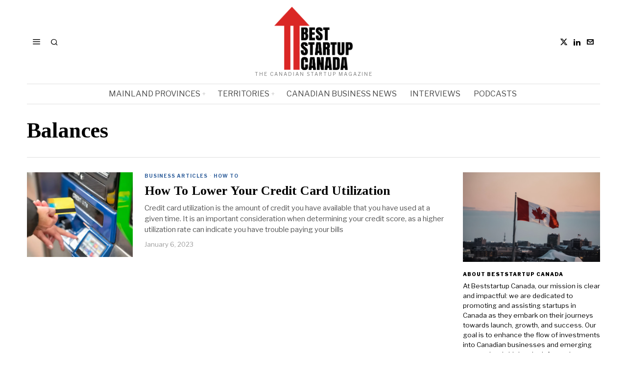

--- FILE ---
content_type: text/html; charset=UTF-8
request_url: https://beststartup.ca/tag/balances/
body_size: 22657
content:
<!DOCTYPE html>
<html lang="en-US" prefix="og: https://ogp.me/ns#" class="no-js">
<head><style>img.lazy{min-height:1px}</style><link href="https://beststartup.ca/wp-content/plugins/w3-total-cache/pub/js/lazyload.min.js" as="script">
	<meta charset="UTF-8">
	<meta name="viewport" content="width=device-width, initial-scale=1.0">
	<link rel="profile" href="http://gmpg.org/xfn/11">
    
	<!--[if lt IE 9]>
	<script src="https://beststartup.ca/wp-content/themes/fox/js/html5.js"></script>
	<![endif]-->
    
    <script>
    document.addEventListener('DOMContentLoaded',function(){
        var fox56_async_css = document.querySelectorAll('link[media="fox56_async"],style[media="fox56_async"]')
        if ( ! fox56_async_css ) {
            return;
        }
        for( var link of fox56_async_css ) {
            link.setAttribute('media','all')
        }
    });
</script>

<!-- Open Graph Meta Tags generated by Blog2Social 873 - https://www.blog2social.com -->
<meta property="og:title" content="BestStartup Canada"/>
<meta property="og:description" content="The Canadian Startup Magazine"/>
<meta property="og:url" content="/tag/balances/"/>
<meta property="og:image:alt" content="Photo by Giovanni Gagliardi on Unsplash"/>
<meta property="og:image" content="https://beststartup.ca/wp-content/uploads/2023/01/giovanni-gagliardi-b1omwFGldMU-unsplash.jpg"/>
<meta property="og:image:width" content="1920" />
<meta property="og:image:height" content="1280" />
<meta property="og:type" content="article"/>
<meta property="og:article:published_time" content="2023-01-06 17:21:46"/>
<meta property="og:article:modified_time" content="2023-01-06 17:21:50"/>
<meta property="og:article:tag" content="Balances"/>
<meta property="og:article:tag" content="CreditCard"/>
<meta property="og:article:tag" content="CreditScore"/>
<!-- Open Graph Meta Tags generated by Blog2Social 873 - https://www.blog2social.com -->

<!-- Twitter Card generated by Blog2Social 873 - https://www.blog2social.com -->
<meta name="twitter:card" content="summary">
<meta name="twitter:title" content="BestStartup Canada"/>
<meta name="twitter:description" content="The Canadian Startup Magazine"/>
<meta name="twitter:image" content="https://beststartup.ca/wp-content/uploads/2023/01/giovanni-gagliardi-b1omwFGldMU-unsplash.jpg"/>
<meta name="twitter:image:alt" content="Photo by Giovanni Gagliardi on Unsplash"/>
<!-- Twitter Card generated by Blog2Social 873 - https://www.blog2social.com -->

<!-- Search Engine Optimization by Rank Math - https://rankmath.com/ -->
<title>Balances Archives - BestStartup Canada</title>
<meta name="robots" content="index, follow, max-snippet:-1, max-video-preview:-1, max-image-preview:large"/>
<link rel="canonical" href="https://beststartup.ca/tag/balances/" />
<meta property="og:locale" content="en_US" />
<meta property="og:type" content="article" />
<meta property="og:title" content="Balances Archives - BestStartup Canada" />
<meta property="og:url" content="https://beststartup.ca/tag/balances/" />
<meta property="og:site_name" content="BestStartup Canada" />
<meta name="twitter:card" content="summary_large_image" />
<meta name="twitter:title" content="Balances Archives - BestStartup Canada" />
<meta name="twitter:site" content="@BeststartupCa" />
<meta name="twitter:label1" content="Posts" />
<meta name="twitter:data1" content="1" />
<script type="application/ld+json" class="rank-math-schema">{"@context":"https://schema.org","@graph":[{"@type":"Person","@id":"https://beststartup.ca/#person","name":"BestStartup Canada","sameAs":["https://twitter.com/BeststartupCa","https://www.linkedin.com/company/beststartup-ca/"]},{"@type":"WebSite","@id":"https://beststartup.ca/#website","url":"https://beststartup.ca","name":"BestStartup Canada","publisher":{"@id":"https://beststartup.ca/#person"},"inLanguage":"en-US"},{"@type":"BreadcrumbList","@id":"https://beststartup.ca/tag/balances/#breadcrumb","itemListElement":[{"@type":"ListItem","position":"1","item":{"@id":"https://beststartup.ca","name":"Home"}},{"@type":"ListItem","position":"2","item":{"@id":"https://beststartup.ca/tag/balances/","name":"Balances"}}]},{"@type":"CollectionPage","@id":"https://beststartup.ca/tag/balances/#webpage","url":"https://beststartup.ca/tag/balances/","name":"Balances Archives - BestStartup Canada","isPartOf":{"@id":"https://beststartup.ca/#website"},"inLanguage":"en-US","breadcrumb":{"@id":"https://beststartup.ca/tag/balances/#breadcrumb"}}]}</script>
<!-- /Rank Math WordPress SEO plugin -->

<link rel='dns-prefetch' href='//www.googletagmanager.com' />
<link rel='dns-prefetch' href='//stats.wp.com' />
<link rel='dns-prefetch' href='//fonts.googleapis.com' />
<link rel='dns-prefetch' href='//widgets.wp.com' />
<link rel='dns-prefetch' href='//s0.wp.com' />
<link rel='dns-prefetch' href='//0.gravatar.com' />
<link rel='dns-prefetch' href='//1.gravatar.com' />
<link rel='dns-prefetch' href='//2.gravatar.com' />
<link rel='preconnect' href='//i0.wp.com' />
<link rel='preconnect' href='//c0.wp.com' />
<script id="wpp-js" src="https://beststartup.ca/wp-content/plugins/wordpress-popular-posts/assets/js/wpp.min.js?ver=7.3.6" data-sampling="0" data-sampling-rate="100" data-api-url="https://beststartup.ca/wp-json/wordpress-popular-posts" data-post-id="0" data-token="16607f8109" data-lang="0" data-debug="0"></script>
<script id="ezoic-wp-plugin-cmp" src="https://cmp.gatekeeperconsent.com/min.js" data-cfasync="false"></script>
<script id="ezoic-wp-plugin-gatekeeper" src="https://the.gatekeeperconsent.com/cmp.min.js" data-cfasync="false"></script>
<style id='wp-img-auto-sizes-contain-inline-css'>
img:is([sizes=auto i],[sizes^="auto," i]){contain-intrinsic-size:3000px 1500px}
/*# sourceURL=wp-img-auto-sizes-contain-inline-css */
</style>
<link rel="stylesheet" href="https://beststartup.ca/wp-content/cache/minify/4b06f.css" media="all" />

<style id='wp-emoji-styles-inline-css'>

	img.wp-smiley, img.emoji {
		display: inline !important;
		border: none !important;
		box-shadow: none !important;
		height: 1em !important;
		width: 1em !important;
		margin: 0 0.07em !important;
		vertical-align: -0.1em !important;
		background: none !important;
		padding: 0 !important;
	}
/*# sourceURL=wp-emoji-styles-inline-css */
</style>
<style id='classic-theme-styles-inline-css'>
/*! This file is auto-generated */
.wp-block-button__link{color:#fff;background-color:#32373c;border-radius:9999px;box-shadow:none;text-decoration:none;padding:calc(.667em + 2px) calc(1.333em + 2px);font-size:1.125em}.wp-block-file__button{background:#32373c;color:#fff;text-decoration:none}
/*# sourceURL=/wp-includes/css/classic-themes.min.css */
</style>
<link rel="stylesheet" href="https://beststartup.ca/wp-content/cache/minify/0e272.css" media="all" />






<link rel='stylesheet' id='fox-google-fonts-css' href='https://fonts.googleapis.com/css?family=Bodoni+Moda%3A700%7CLibre+Franklin%3Aregular%2C900%2C700%2Citalic%7CTinos%3Aregular%2C700%7CLora%3Aregular&#038;display=swap&#038;ver=6.9.1' media='all' />
<link rel="stylesheet" href="https://beststartup.ca/wp-content/cache/minify/9ae4c.css" media="all" />
















<style id='style56-inline-css'>
:root{--font-body:"Libre Franklin", sans-serif;}:root{--font-heading:"Tinos", serif;}:root{--font-nav:"Libre Franklin", sans-serif;}
/*# sourceURL=style56-inline-css */
</style>
<link rel='stylesheet' id='jetpack_likes-css' href='https://c0.wp.com/p/jetpack/15.4/modules/likes/style.css' media='all' />
<link rel="stylesheet" href="https://beststartup.ca/wp-content/cache/minify/2d372.css" media="all" />


<script src="https://c0.wp.com/c/6.9/wp-includes/js/jquery/jquery.min.js" id="jquery-core-js"></script>
<script src="https://c0.wp.com/c/6.9/wp-includes/js/jquery/jquery-migrate.min.js" id="jquery-migrate-js"></script>

<!-- Google tag (gtag.js) snippet added by Site Kit -->
<!-- Google Analytics snippet added by Site Kit -->
<script src="https://www.googletagmanager.com/gtag/js?id=GT-WPQ8HJHL" id="google_gtagjs-js" async></script>
<script id="google_gtagjs-js-after">
window.dataLayer = window.dataLayer || [];function gtag(){dataLayer.push(arguments);}
gtag("set","linker",{"domains":["beststartup.ca"]});
gtag("js", new Date());
gtag("set", "developer_id.dZTNiMT", true);
gtag("config", "GT-WPQ8HJHL");
//# sourceURL=google_gtagjs-js-after
</script>
<script></script><link rel="https://api.w.org/" href="https://beststartup.ca/wp-json/" /><link rel="alternate" title="JSON" type="application/json" href="https://beststartup.ca/wp-json/wp/v2/tags/524" /><script id="ezoic-wp-plugin-js" async src="//www.ezojs.com/ezoic/sa.min.js"></script>
<script data-ezoic="1">window.ezstandalone = window.ezstandalone || {};ezstandalone.cmd = ezstandalone.cmd || [];</script>
<meta name="generator" content="Site Kit by Google 1.171.0" />	<style>
		.lazyload, .lazyloading {
			opacity: 0;
		}
		.lazyloaded {
			opacity: 1;
		}
		.lazyload,
		.lazyloading,
		.lazyloaded {
			transition: opacity 0.175s ease-in-out;
		}

		iframe.lazyloading {
			opacity: 1;
			transition: opacity 0.375s ease-in-out;
			background: #f2f2f2 no-repeat center;
		}
		iframe.lazyloaded {
			opacity: 1;
		}
	</style>
		<style>img#wpstats{display:none}</style>
		            <style id="wpp-loading-animation-styles">@-webkit-keyframes bgslide{from{background-position-x:0}to{background-position-x:-200%}}@keyframes bgslide{from{background-position-x:0}to{background-position-x:-200%}}.wpp-widget-block-placeholder,.wpp-shortcode-placeholder{margin:0 auto;width:60px;height:3px;background:#dd3737;background:linear-gradient(90deg,#dd3737 0%,#571313 10%,#dd3737 100%);background-size:200% auto;border-radius:3px;-webkit-animation:bgslide 1s infinite linear;animation:bgslide 1s infinite linear}</style>
                <style id="css-preview">
        .topbar56 .container .row { height : 32px ;} .topbar56 { border-bottom-width : 0px ;} .topbar56 { border-top-width : 0px ;} .topbar56__container { border-bottom-width : 0px ;} .topbar56__container { border-top-width : 0px ;} .main_header56 .container { padding-top : 14px ;} .main_header56 .container { padding-bottom : 14px ;} .main_header56 { border-bottom-width : 0px ;} .main_header56__container { border-bottom-width : 0px ;} .header_bottom56 .container .row { height : 40px ;} .header_bottom56 { border-bottom-width : 0px ;} .header_bottom56 { border-top-width : 0px ;} .header_bottom56__container { border-bottom-width : 1px ;} .header_bottom56__container { border-top-width : 1px ;} .header_bottom56, .header_bottom56__container { border-color : #e0e0e0 ;} .header_desktop56 .logo56 img { width : 160px ;} .header_mobile56 .logo56 img { height : 30px ;} .text-logo { font-family : Bodoni Moda ;} .text-logo { font-weight : 700 ;} .text-logo { font-style : normal ;} .text-logo { font-size : 50px ;} .text-logo { line-height : 1.1 ;} .text-logo { letter-spacing : 0px ;} .text-logo { text-transform : none ;} .site-description { margin-top : 3px ;} .site-description { color : #797979 ;} .slogan { font-family : var(--font-body) ;} .slogan { font-weight : 400 ;} .slogan { font-style : normal ;} .slogan { font-size : 10px ;} .slogan { line-height : 1.1 ;} .slogan { letter-spacing : 2px ;} .slogan { text-transform : uppercase ;} .header56__social li + li { margin-left : 3px ;} .header56__social a { width : 24px ;} .header56__social a { height : 24px ;} .header56__social a { font-size : 16px ;} .header56__social a img { width : 16px ;} .header56__social a { border-radius : 0px ;} .header56__social a { border-width : 0px ;} .search-btn img, .searchform button img { width : 32px ;} .header56__search .search-btn { font-size : 16px ;} .header56__btn__1 { border-width : 1px ;} .header56__btn__1 { border-radius : 0px ;} .header56__btn__2 { border-width : 1px ;} .header56__btn__2 { border-radius : 0px ;} .hamburger--type-icon { font-size : 18px ;} .hamburger--type-icon { width : 40px ;} .hamburger--type-icon { height : 40px ;} .hamburger--type-icon { border-width : 0px ;} .hamburger--type-icon { border-radius : 0px ;} .hamburger--type-image { width : 40px ;} .mainnav ul.menu > li > a { padding-left : 12px ;} .mainnav ul.menu > li > a { padding-right : 12px ;} .mainnav ul.menu > li > a { font-weight : 400 ;} .mainnav ul.menu > li > a { font-size : 16px ;} .mainnav ul.menu > li > a { letter-spacing : 0px ;} .mainnav ul.menu > li > a { text-transform : uppercase ;} .mainnav ul.menu > li > a { line-height : 40px ;} .mainnav ul.menu > li > a { color : #494949 ;} .mainnav ul.menu > li > a:hover { color : #000000 ;} .mainnav ul.menu > li.current-menu-item > a, .mainnav ul.menu > li.current-menu-ancestor > a { color : #000000 ;} .mainnav ul.menu > li > a:after { width : 100% ;} .mainnav ul.menu > li > a:after { left : calc((100% - 100%)/2) ;} .mainnav ul.menu > li > a:after { height : 2px ;} .mainnav .mk { color : #cccccc ;} .mainnav .mk { font-size : 14px ;} .mainnav .mk { margin-left : 3px ;} .mainnav ul.sub-menu { width : 180px ;} .mega.column-2 > .sub-menu { width : calc(2*180px) ;} .mega.column-3 > .sub-menu { width : calc(3*180px) ;} .mainnav ul.sub-menu, .mainnav li.mega > .submenu-display-items .post-nav-item-title { font-style : normal ;} .mainnav ul.sub-menu, .mainnav li.mega > .submenu-display-items .post-nav-item-title { font-size : 12px ;} .mainnav ul.sub-menu { background : #fff ;} .mainnav ul.sub-menu { padding-top : 0px ;} .mainnav ul.sub-menu { padding-bottom : 0px ;} .mainnav ul.sub-menu { padding-left : 0px ;} .mainnav ul.sub-menu { padding-right : 0px ;} .mainnav ul.sub-menu { border-top-width : 1px ;} .mainnav ul.sub-menu { border-right-width : 1px ;} .mainnav ul.sub-menu { border-bottom-width : 1px ;} .mainnav ul.sub-menu { border-left-width : 1px ;} .mainnav ul.sub-menu { border-radius : 0px ;} .mainnav ul.sub-menu { box-shadow : 0 5px 20px rgba(0,0,0,0.0) ;} .mainnav ul.menu > li.menu-item-has-children:after,.mainnav ul.menu > li.mega:after { border-bottom-color : #fff ;} .mainnav ul.menu > li.menu-item-has-children:before,.mainnav ul.menu > li.mega:before { border-bottom-color : #ccc ;} .mainnav ul.sub-menu a { padding-left : 12px ;} .mainnav ul.sub-menu a { padding-right : 12px ;} .mainnav ul.sub-menu a { line-height : 28px ;} .mainnav ul.sub-menu a:hover { color : #111111 ;} .mainnav ul.sub-menu a:hover { background-color : #f0f0f0 ;} .mainnav ul.sub-menu li { border-top-color : #e0e0e0 ;} .mainnav li.mega .sub-menu > li:before { border-left-color : #e0e0e0 ;} .header_mobile56 .container .row, .header_mobile56__height { height : 54px ;} .header_mobile56 { background-color : #fff ;} .header_mobile56 { border-bottom-width : 0px ;} .header_mobile56 { border-top-width : 0px ;} .header_mobile56 { box-shadow : 0 4px 10px rgba(0,0,0,0.0) ;} .offcanvas56 { width : 320px ;} .offcanvas56__overlay { background : rgba(0,0,0,0.5) ;} .offcanvas56 { padding-top : 16px ;} .offcanvas56 { padding-bottom : 16px ;} .offcanvas56 { padding-left : 16px ;} .offcanvas56 { padding-right : 16px ;} .offcanvas56__element + .offcanvas56__element { margin-top : 20px ;} .offcanvasnav56 ul.sub-menu, .offcanvasnav56 li + li { border-top-width : 0px ;} .offcanvasnav56 { font-weight : 400 ;} .offcanvasnav56 { font-style : normal ;} .offcanvasnav56 { font-size : 15px ;} .offcanvasnav56 { text-transform : none ;} .offcanvasnav56 a, .offcanvasnav56 .mk { line-height : 42px ;} .offcanvasnav56 .mk { width : 42px ;} .offcanvasnav56 .mk { height : 42px ;} .offcanvasnav56 a { padding-left : 0px ;} .offcanvasnav56 ul ul { font-family : var(--font-nav) ;} .offcanvasnav56 ul ul a, .offcanvasnav56 ul ul .mk { line-height : 32px ;} .offcanvasnav56 ul ul .mk { width : 32px ;} .offcanvasnav56 ul ul .mk { height : 32px ;} .masthead--sticky .masthead__wrapper.before-sticky { border-bottom-width : 1px ;} .masthead--sticky .masthead__wrapper.before-sticky { border-color : #e0e0e1 ;} .masthead--sticky .masthead__wrapper.before-sticky { box-shadow : 0 3px 10px rgba(0,0,0,0.0) ;} .minimal-logo img { height : 20px ;} .builder56 { padding-top : 20px ;} .builder56 { padding-bottom : 0px ;} .builder56__section + .builder56__section { margin-top : 24px ;} .heading56, .section-heading h2, .fox-heading .heading-title-main { font-family : var(--font-nav) ;} .heading56, .section-heading h2, .fox-heading .heading-title-main { font-weight : 900 ;} .heading56, .section-heading h2, .fox-heading .heading-title-main { font-style : normal ;} .heading56, .section-heading h2, .fox-heading .heading-title-main { font-size : 14px ;} .heading56, .section-heading h2, .fox-heading .heading-title-main { line-height : 1.3 ;} .heading56, .section-heading h2, .fox-heading .heading-title-main { letter-spacing : 1px ;} .heading56, .section-heading h2, .fox-heading .heading-title-main { text-transform : uppercase ;} .titlebar56__main { width : 600px ;} .titlebar56 .container { padding : 2em 0 ;} .titlebar56 { border-top-width : 0px ;} .titlebar56 { border-bottom-width : 0px ;} .titlebar56 .container { border-bottom-width : 1px ;} .titlebar56, .titlebar56 .container { border-color : #e0e0e0 ;} .titlebar56__title { font-family : var(--font-heading) ;} .titlebar56__title { font-size : 44px ;} .titlebar56__title { text-transform : none ;} .titlebar56__description { font-family : var(--font-body) ;} .toparea56 .blog56--grid { column-gap : 32px ;} .toparea56 .blog56--list { column-gap : 32px ;} .toparea56 .masonry-cell { padding-left : calc(32px/2) ;} .toparea56 .masonry-cell { padding-right : calc(32px/2) ;} .toparea56 .main-masonry { margin-left : calc(-32px/2) ;} .toparea56 .main-masonry { margin-right : calc(-32px/2) ;} .toparea56 .row56 { column-gap : 32px ;} .toparea56 .blog56__sep { column-gap : 32px ;} .toparea56 .blog56__sep__line { transform : translate( calc(32px/2), 0 ) ;} .toparea56 .carousel-cell { padding : 0 16px ;} .toparea56 .carousel56__container { margin : 0 -16px ;} .toparea56 .blog56--grid { row-gap : 32px ;} .toparea56 .blog56--list { row-gap : 32px ;} .toparea56 .masonry-cell { padding-top : 32px ;} .toparea56 .main-masonry { margin-top : -32px ;} .toparea56 .post56__sep__line { top : calc(-32px/2) ;} .toparea56 .blog56__sep__line { border-right-width : 0px ;} .toparea56 .post56__sep__line { border-top-width : 0px ;} .toparea56 .post56--list--thumb-percent .thumbnail56 { width : 54% ;} .toparea56 .post56--list--thumb-percent .thumbnail56 + .post56__text { width : calc(100% - 54%) ;} .toparea56 .post56--list--thumb-pixel .thumbnail56 { width : 400px ;} .toparea56 .post56--list--thumb-pixel .thumbnail56 + .post56__text { width : calc(100% - 400px) ;} .toparea56 .post56--list--thumb-left .thumbnail56 { padding-right : 45px ;} .toparea56 > .container > .blog56--list .post56--list--thumb-right .thumbnail56 { padding-left : 45px ;} .pagination56 .page-numbers { border-width : 0px ;} .pagination56 .page-numbers { border-radius : 0px ;} .pagination56 .page-numbers { font-family : var(--font-heading) ;} .pagination56 .page-numbers { background : rgba(0,0,0,.1) ;} .pagination56 .page-numbers:hover, .pagination56 .page-numbers.current { background : rgba(0,0,0,.2) ;} .post56__padding { padding-bottom : 80% ;} .post56__height { height : 320px ;} .post56__overlay { background : rgba(0,0,0,.3) ;} .blog56--grid { column-gap : 32px ;} .blog56--list { column-gap : 32px ;} .masonry-cell { padding-left : calc(32px/2) ;} .masonry-cell { padding-right : calc(32px/2) ;} .main-masonry { margin-left : calc(-32px/2) ;} .main-masonry { margin-right : calc(-32px/2) ;} .row56 { column-gap : 32px ;} .blog56__sep { column-gap : 32px ;} .blog56__sep__line { transform : translate( calc(32px/2), 0 ) ;} .blog56--grid { row-gap : 32px ;} .blog56--list { row-gap : 32px ;} .masonry-cell { padding-top : 32px ;} .main-masonry { margin-top : -32px ;} .post56__sep__line { top : calc(-32px/2) ;} .component56 + .component56 { margin-top : 8px ;} .thumbnail56 { margin-bottom : 10px ;} .title56 { margin-bottom : 10px ;} .excerpt56 { margin-bottom : 10px ;} .blog56__sep__line { border-right-width : 0px ;} .post56__sep__line { border-top-width : 1px ;} .post56__sep__line { border-color : #eaeaea ;} .post56 { border-radius : 0px ;} .post56 { box-shadow : 2px 8px 20px rgba(0,0,0,0.0) ;} .post56 .post56__text { padding : 0px ;} .post56--list--thumb-percent .thumbnail56 { width : 40% ;} .post56--list--thumb-percent .thumbnail56 + .post56__text { width : calc(100% - 40%) ;} .post56--list--thumb-pixel .thumbnail56 { width : 240px ;} .post56--list--thumb-pixel .thumbnail56 + .post56__text { width : calc(100% - 240px) ;} .post56--list--thumb-left .thumbnail56 { padding-right : 24px ;} .post56--list--thumb-right .thumbnail56 { padding-left : 24px ;} .thumbnail56 img, .thumbnail56__overlay { border-radius : 0px ;} .thumbnail56__overlay { background : #000 ;} .thumbnail56 .thumbnail56__hover-img { width : 40% ;} .title56 { font-family : var(--font-heading) ;} .title56 { font-style : normal ;} .title56 { font-size : 26px ;} .title56 a:hover { text-decoration : underline ;} .title56 a:hover { text-decoration-color : #cccccc ;} .excerpt56 { color : #555555 ;} .meta56__author a img { width : 32px ;} .meta56 { font-family : var(--font-nav) ;} .meta56 { font-weight : 400 ;} .meta56 { font-style : normal ;} .meta56 { font-size : 13px ;} .meta56 { text-transform : none ;} .meta56 { color : #999999 ;} .meta56 a { color : #999999 ;} .meta56 a:hover { color : #555555 ;} .meta56__category--fancy { font-family : var(--font-nav) ;} .meta56__category--fancy { font-weight : 700 ;} .meta56__category--fancy { font-style : normal ;} .meta56__category--fancy { font-size : 10px ;} .meta56__category--fancy { letter-spacing : 1px ;} .meta56__category--fancy { text-transform : uppercase ;} .single56__title { font-family : var(--font-heading) ;} .single56__title { font-weight : 400 ;} .single56__title { font-style : normal ;} .single56__title { font-size : 51px ;} .single56__subtitle { max-width : 600px ;} .single56__subtitle { color : #797979 ;} .single56__subtitle { font-family : var(--font-heading) ;} .single56__subtitle { font-weight : 400 ;} .single56__subtitle { font-style : normal ;} .single56__subtitle { font-size : 22px ;} .single56__subtitle { line-height : 1.4 ;} :root { --narrow-width : 660px ;} .single56__post_content { font-family : Lora ;} .single56__post_content { font-style : normal ;} .single56__post_content { font-size : 18px ;} .single56__post_content { line-height : 1.7 ;} .single56__heading { font-family : var(--font-nav) ;} .single56__heading { font-weight : 400 ;} .single56__heading { font-style : normal ;} .single56__heading { font-size : 20px ;} .single56__heading { letter-spacing : 0px ;} .single56__heading { text-transform : uppercase ;} .single56__heading { text-align : center ;} .single56--small-heading-normal .single56__heading { border-top-width : 1px ;} .authorbox56 { border-top-width : 0px ;} .authorbox56 { border-right-width : 0px ;} .authorbox56 { border-bottom-width : 0px ;} .authorbox56 { border-left-width : 0px ;} .authorbox56__avatar { width : 90px ;} .authorbox56__text { width : calc(100% - 90px) ;} .authorbox56__name { margin-bottom : 10px ;} .authorbox56__name { font-weight : 700 ;} .authorbox56__name { font-size : 1.3em ;} .authorbox56__description { line-height : 1.4 ;} .terms56 a { font-weight : 700 ;} .terms56 a { font-size : 0,8em ;} .terms56 a { letter-spacing : 1px ;} .terms56 a { text-transform : uppercase ;} .terms56 a { line-height : 24px ;} .terms56 a { border-radius : 0px ;} .terms56 a { border-width : 0px ;} .terms56 a { color : #000 ;} .terms56 a { background : #fff ;} .singlenav56__post__bg { padding-bottom : 45% ;} .singlenav56--1cols .singlenav56__post__bg { padding-bottom : calc(45%/1.8) ;} .single56__related .title56 { font-size : 18px ;} .share56--inline a { width : 32px ;} .share56--inline a { height : 32px ;} .share56--full a { height : 32px ;} .share56 a { font-size : 18px ;} .share56--inline a { border-radius : 40px ;} .share56--full a { border-radius : 0px ;} .share56--inline li + li { margin-left : 8px ;} .share56--full ul { column-gap : 8px ;} .share56--custom a { color : #ffffff ;} .share56--custom a { background : #dddddd ;} .share56--custom a { border-width : 0px ;} .share56--custom a:hover { color : #000000 ;} .share56--custom a:hover { background : #eeeeee ;} .sidedock56__heading { background : #000 ;} .sidedock56__post .title56 { font-size : 18px ;} .progress56 { height : 3px ;} .footer_sidebar56 .widget + .widget { margin-top : 12px ;} .footer_sidebar56  .widget + .widget { padding-top : 12px ;} .footer56__col__sep { border-color : #e0e0e0 ;} .footer_sidebar56 { background-color : #fafafa ;} .footer_sidebar56 { border-top-width : 1px ;} .footer_sidebar56 { border-color : #eaeaea ;} .footer_bottom56 { background-color : #ffffff ;} .footer_bottom56 .container { padding : 20px 0 ;} .footer_bottom56 { border-top-width : 1px ;} .footer_bottom56 { border-color : #eaeaea ;} .footer56__logo img { width : 100px ;} .footer56__social li + li { margin-left : 3px ;} .footer56__social a { width : 24px ;} .footer56__social a { height : 24px ;} .footer56__social a { font-size : 16px ;} .footer56__social a img { width : 16px ;} .footer56__social a { border-radius : 0px ;} .footer56__social a { border-width : 0px ;} .footer56__nav li + li { margin-left : 10px ;} .footer56__nav a { font-size : 11px ;} .footer56__nav a { letter-spacing : 1px ;} .footer56__nav a { text-transform : uppercase ;} .scrollup56--noimage { border-width : 0px ;} body { font-weight : 400 ;} body { font-size : 15px ;} body { line-height : 1.5 ;} body { letter-spacing : 0px ;} body { text-transform : none ;} h1, h2, h3, h4, h5, h6 { font-weight : 700 ;} h1, h2, h3, h4, h5, h6 { line-height : 1.1 ;} h1, h2, h3, h4, h5, h6 { text-transform : none ;} h2 { font-size : 33px ;} h3 { font-size : 26px ;} h4 { font-size : 20px ;} body { color : #000000 ;} a { color : #31609c ;} a:hover { color : #31609c ;} :root { --border-color : #e0e0e1 ;} :root { --accent-color : #31609c ;} :root { --content-width : 1170px ;} .secondary56 .secondary56__sep { border-left-width : 0px ;} :root { --sidebar-content-spacing : 32px ;} body { background-color : rgba(255,255,255,1) ;} body.layout-boxed #wi-all { background-size : cover ;} body.layout-boxed #wi-all { background-position : center center ;} body.layout-boxed #wi-all { background-attachment : scroll ;} body.layout-boxed #wi-all { background-repeat : no-repeat ;} body.layout-boxed #wi-all { border-top-width : 0px ;} body.layout-boxed #wi-all { border-right-width : 0px ;} body.layout-boxed #wi-all { border-bottom-width : 0px ;} body.layout-boxed #wi-all { border-left-width : 0px ;} :root { --button-border-radius : 0px ;} button,input[type="submit"],.btn56 { font-family : var(--font-nav) ;} button,input[type="submit"],.btn56 { font-weight : 700 ;} button,input[type="submit"],.btn56 { font-style : normal ;} button,input[type="submit"],.btn56 { font-size : 10px ;} button,input[type="submit"],.btn56 { letter-spacing : 2px ;} button,input[type="submit"],.btn56 { text-transform : uppercase ;} :root { --button-height : 48px ;} :root { --button-padding : 28px ;} :root { --button-shadow : 2px 8px 20px rgba(0,0,0,0.0) ;} :root { --button-hover-shadow : 2px 8px 20px rgba(0,0,0,0.0) ;} :root { --input-border-width : 1px ;} input[type="text"], input[type="number"], input[type="email"], input[type="url"], input[type="date"], input[type="password"], textarea, .fox-input { font-family : var(--font-nav) ;} input[type="text"], input[type="number"], input[type="email"], input[type="url"], input[type="date"], input[type="password"], textarea, .fox-input { font-style : normal ;} input[type="text"], input[type="number"], input[type="email"], input[type="url"], input[type="date"], input[type="password"], textarea, .fox-input { font-size : 12px ;} input[type="text"], input[type="number"], input[type="email"], input[type="url"], input[type="date"], input[type="password"], textarea, .fox-input { text-transform : none ;} :root { --input-border-radius : 1px ;} :root { --input-height : 46px ;} :root { --input-placeholder-opacity : 0.6 ;} :root { --input-background : #f0f0f0 ;} :root { --input-color : #777777 ;} :root { --input-border-color : #f0f0f0 ;} :root { --input-shadow : 2px 8px 20px rgba(0,0,0,0.0) ;} :root { --input-focus-background : #eaeaea ;} :root { --input-focus-border-color : #f0f0f0 ;} :root { --input-focus-shadow : 2px 8px 20px rgba(0,0,0,0.0) ;} .secondary56 .widget + .widget { margin-top : 20px ;} .secondary56 .widget + .widget { padding-top : 20px ;} .secondary56 .widget + .widget { border-top-width : 0px ;} .widget-title, .secondary56 .wp-block-heading { font-family : var(--font-nav) ;} .widget-title, .secondary56 .wp-block-heading { font-weight : 900 ;} .widget-title, .secondary56 .wp-block-heading { font-style : normal ;} .widget-title, .secondary56 .wp-block-heading { font-size : 10px ;} .widget-title, .secondary56 .wp-block-heading { letter-spacing : 1px ;} .widget-title, .secondary56 .wp-block-heading { text-transform : uppercase ;} .widget-title, .secondary56 .wp-block-heading { border-top-width : 0px ;} .widget-title, .secondary56 .wp-block-heading { border-right-width : 0px ;} .widget-title, .secondary56 .wp-block-heading { border-bottom-width : 0px ;} .widget-title, .secondary56 .wp-block-heading { border-left-width : 0px ;} .widget-title, .secondary56 .wp-block-heading { border-color : #e0e0e0 ;} .widget-title, .secondary56 .wp-block-heading { padding-top : 0px ;} .widget-title, .secondary56 .wp-block-heading { padding-right : 0px ;} .widget-title, .secondary56 .wp-block-heading { padding-bottom : 0px ;} .widget-title, .secondary56 .wp-block-heading { padding-left : 0px ;} .widget-title, .secondary56 .wp-block-heading { margin-top : 0px ;} .widget-title, .secondary56 .wp-block-heading { margin-right : 0px ;} .widget-title, .secondary56 .wp-block-heading { margin-bottom : 8px ;} .widget-title, .secondary56 .wp-block-heading { margin-left : 0px ;} :root { --list-widget-border-style : none ;} .widget_archive ul, .widget_nav_menu ul, .widget_meta ul, .widget_recent_entries ul, .widget_pages ul, .widget_categories ul, .widget_product_categories ul, .widget_recent_comments ul, ul.wp-block-categories-list, ul.wp-block-archives-list { font-family : var(--font-heading) ;} .widget_archive ul, .widget_nav_menu ul, .widget_meta ul, .widget_recent_entries ul, .widget_pages ul, .widget_categories ul, .widget_product_categories ul, .widget_recent_comments ul, ul.wp-block-categories-list, ul.wp-block-archives-list { font-weight : 400 ;} .widget_archive ul, .widget_nav_menu ul, .widget_meta ul, .widget_recent_entries ul, .widget_pages ul, .widget_categories ul, .widget_product_categories ul, .widget_recent_comments ul, ul.wp-block-categories-list, ul.wp-block-archives-list { font-size : 16px ;} .widget_archive ul, .widget_nav_menu ul, .widget_meta ul, .widget_recent_entries ul, .widget_pages ul, .widget_categories ul, .widget_product_categories ul, .widget_recent_comments ul, ul.wp-block-categories-list, ul.wp-block-archives-list { text-transform : none ;} :root { --list-widget-border-color : #e0e0e1 ;} :root { --list-widget-spacing : 6px ;} .single56--link-4 .single56__content a { text-decoration : none ;} .single56--link-4 .single56__content a { text-decoration-thickness : 1px ;} .single56--link-4 .single56__content a:hover { text-decoration : none ;} .single56--link-4 .single56__content a:hover { text-decoration-thickness : 1px ;} blockquote { font-family : var(--font-body) ;} blockquote { font-weight : 400 ;} blockquote { font-style : italic ;} blockquote { font-size : 30px ;} blockquote { letter-spacing : 0px ;} blockquote { text-transform : none ;} blockquote { border-top-width : 0px ;} blockquote { border-right-width : 0px ;} blockquote { border-bottom-width : 0px ;} blockquote { border-left-width : 0px ;} .wp-caption-text, .wp-element-caption, .single_thumbnail56 figcaption, .thumbnail56 figcaption, .wp-block-image figcaption, .blocks-gallery-caption { color : #797979 ;} .wp-caption-text, .single_thumbnail56 figcaption, .thumbnail56 figcaption, .wp-block-image figcaption, .blocks-gallery-caption { font-family : var(--font-body) ;} .wp-caption-text, .single_thumbnail56 figcaption, .thumbnail56 figcaption, .wp-block-image figcaption, .blocks-gallery-caption { font-style : normal ;} .wp-caption-text, .single_thumbnail56 figcaption, .thumbnail56 figcaption, .wp-block-image figcaption, .blocks-gallery-caption { font-size : 14px ;} .wi-dropcap,.enable-dropcap .dropcap-content > p:first-of-type:first-letter, p.has-drop-cap:not(:focus):first-letter { font-family : var(--font-heading) ;} .wi-dropcap,.enable-dropcap .dropcap-content > p:first-of-type:first-letter, p.has-drop-cap:not(:focus):first-letter { font-weight : 400 ;} :root { --darkmode-bg : #000 ;} :root { --darkmode-border-color : rgba(255,255,255,0.12) ;} .lamp56--icon .lamp56__part, .lamp56--icon_text .lamp56__part { height : 24px ;} .lamp56--icon .lamp56__part { width : 24px ;} .lamp56__part i { font-size : 18px ;} .legacy-66f68c89b4315 .row { margin : 0 -10px ;} .legacy-66f68c89b4315 .col { padding : 0 10px ;} .legacy-66f68c89b4315 .row { margin-top : -20px ;} .legacy-66f68c89b4315 .col { padding-top : 20px ;} .legacy-66f68c89b4315 .col + .col { border-left-width : 0px ;} .legacy-66f68c89b4315 .secondary56__sep { border-left-width : 0px ;} .legacy-66f68c89b4345 .row56__col--big .post56--list--thumb-pixel .thumbnail56 { width : 400px ;} .legacy-66f68c89b4345 .row56__col--big .post56--list--thumb-pixel .thumbnail56 + .post56__text { width : calc(100% - 400px) ;} .legacy-66f68c89b4345 .row56__col--big .title56 { font-size : 2.1em ;} .legacy-66f68c89b4345 .row56__col--medium .post56--list--thumb-pixel .thumbnail56 { width : 120px ;} .legacy-66f68c89b4345 .row56__col--medium .post56--list--thumb-pixel .thumbnail56 + .post56__text { width : calc(100% - 120px) ;} .legacy-66f68c89b4345 .row56__col--medium .title56 { font-size : 1.625em ;} .legacy-66f68c89b4345 .row56__col--small .post56--list--thumb-pixel .thumbnail56 { width : 120px ;} .legacy-66f68c89b4345 .row56__col--small .post56--list--thumb-pixel .thumbnail56 + .post56__text { width : calc(100% - 120px) ;} .legacy-66f68c89b4345 .row56__col--small .title56 { font-size : 1.3em ;} .legacy-66f68c89b4345 .row56__col--small .excerpt56 { font-size : 13px ;} .legacy-66f68c89b4345 .row56__col--small .excerpt56 { line-height : 1.3 ;} .legacy-66f68c89b4345 .post56__padding { padding-bottom : 80% ;} .legacy-66f68c89b4345 .post56__height { height : 320px ;} .legacy-66f68c89b4345 .post56__overlay { background : rgba(0,0,0,.3) ;} .legacy-66f68c89b4345 .post56 { border-radius : 0px ;} .legacy-66f68c89b4345 .post56 { box-shadow : 2px 8px 20px rgba(0,0,0,0.0) ;} .legacy-66f68c89b4345 .post56__text { padding : 0px ;} .legacy-66f68c89b4345 .row56 { column-gap : 40px ;} .legacy-66f68c89b4345 .blog56__sep { column-gap : 40px ;} .legacy-66f68c89b4345 .blog56__sep__line { transform : translate( calc(40px/2), 0 ) ;} .legacy-66f68c89b4345 .blog56--grid { row-gap : 32px ;} .legacy-66f68c89b4345 .post56__sep__line { top : calc(-32px/2) ;} .legacy-66f68c89b4345 .blog56--list { row-gap : 32px ;} .legacy-66f68c89b4345 .component56 + .component56 { margin-top : 8px ;} .legacy-66f68c89b4345 .thumbnail56 { margin-bottom : 10px ;} .legacy-66f68c89b4345 .title56 { margin-bottom : 10px ;} .legacy-66f68c89b4345 .excerpt56 { margin-bottom : 10px ;} .legacy-66f68c89b4345 .blog56__sep__line { border-right-width : 1px ;} .legacy-66f68c89b4345 .blog56__sep__line { border-color : #e0e0e0 ;} .legacy-66f68c89b4345 .post56__sep__line { border-top-width : 0px ;} .legacy-66f68c89b4345 .thumbnail56 img { border-radius : 0px ;} .legacy-66f68c89b4345 .thumbnail56 .thumbnail56__hover-img { width : 40% ;} .legacy-66f68c89b4345 .meta56__author img { width : 32px ;} .legacy-66f68c89b481e .heading56--middle-line .heading56__line { height : 1px ;} .legacy-66f68c89b481e .heading56--border-top { border-top-width : 1px ;} .legacy-66f68c89b481e .heading56--border-bottom { border-bottom-width : 1px ;} .legacy-66f68c89b481e .heading56--border-around .heading56__text { border-width : 1px ;} .legacy-66f68c89b481e .heading56 { font-size : 18px ;} .legacy-66f68c89b481e .heading56--middle-line .heading56__line { background-color : #e0e0e1 ;} .legacy-66f68c89b481e .heading56--border-top, .legacy-66f68c89b481e .heading56--border-bottom { border-color : #e0e0e1 ;} .legacy-66f68c89b481e .heading56--border-around .heading56__text { border-color : #e0e0e1 ;} .legacy-66f68c89b485a .row { margin : 0 -10px ;} .legacy-66f68c89b485a .col { padding : 0 10px ;} .legacy-66f68c89b485a .row { margin-top : -20px ;} .legacy-66f68c89b485a .col { padding-top : 20px ;} .legacy-66f68c89b485a .col + .col { border-left-width : 0px ;} .legacy-66f68c89b485a .secondary56__sep { border-left-width : 0px ;} .legacy-66f68c89b4873 .compact-titles .title56 { border-top-width : 0px ;} .legacy-66f68c89b4873 .post56__padding { padding-bottom : 80% ;} .legacy-66f68c89b4873 .post56__height { height : 320px ;} .legacy-66f68c89b4873 .post56__overlay { background : rgba(0,0,0,.3) ;} .legacy-66f68c89b4873 .post56 { border-radius : 0px ;} .legacy-66f68c89b4873 .post56 { box-shadow : 2px 8px 20px rgba(0,0,0,0.0) ;} .legacy-66f68c89b4873 .post56__text { padding : 0px ;} .legacy-66f68c89b4873 .blog56--grid { column-gap : 32px ;} .legacy-66f68c89b4873 .blog56__sep { column-gap : 32px ;} .legacy-66f68c89b4873 .blog56__sep__line { transform : translate( calc(32px/2), 0 ) ;} .legacy-66f68c89b4873 .blog56--grid { row-gap : 32px ;} .legacy-66f68c89b4873 .post56__sep__line { top : calc(-32px/2) ;} .legacy-66f68c89b4873 .component56 + .component56 { margin-top : 8px ;} .legacy-66f68c89b4873 .thumbnail56 { margin-bottom : 10px ;} .legacy-66f68c89b4873 .title56 { margin-bottom : 10px ;} .legacy-66f68c89b4873 .excerpt56 { margin-bottom : 10px ;} .legacy-66f68c89b4873 .blog56__sep__line { border-right-width : 1px ;} .legacy-66f68c89b4873 .blog56__sep__line { border-color : #e0e0e0 ;} .legacy-66f68c89b4873 .post56__sep__line { border-top-width : 0px ;} .legacy-66f68c89b4873 .thumbnail56 img { border-radius : 0px ;} .legacy-66f68c89b4873 .thumbnail56 .thumbnail56__hover-img { width : 40% ;} .legacy-66f68c89b4873 .meta56__author img { width : 32px ;} .legacy-66f68c89b4873 .title56 { font-size : 21px ;} .legacy-66f68c89b4af4 .heading56--middle-line .heading56__line { height : 1px ;} .legacy-66f68c89b4af4 .heading56--border-top { border-top-width : 1px ;} .legacy-66f68c89b4af4 .heading56--border-bottom { border-bottom-width : 1px ;} .legacy-66f68c89b4af4 .heading56--border-around .heading56__text { border-width : 1px ;} .legacy-66f68c89b4af4 .heading56 { font-size : 18px ;} .legacy-66f68c89b4af4 .heading56--middle-line .heading56__line { background-color : #e0e0e1 ;} .legacy-66f68c89b4af4 .heading56--border-top, .legacy-66f68c89b4af4 .heading56--border-bottom { border-color : #e0e0e1 ;} .legacy-66f68c89b4af4 .heading56--border-around .heading56__text { border-color : #e0e0e1 ;} .legacy-66f68c89b4b18 .row { margin : 0 -10px ;} .legacy-66f68c89b4b18 .col { padding : 0 10px ;} .legacy-66f68c89b4b18 .row { margin-top : -20px ;} .legacy-66f68c89b4b18 .col { padding-top : 20px ;} .legacy-66f68c89b4b18 .col + .col { border-left-width : 0px ;} .legacy-66f68c89b4b18 .secondary56__sep { border-left-width : 0px ;} .legacy-66f68c89b4b2f .row56__col--big .post56--list--thumb-pixel .thumbnail56 { width : 400px ;} .legacy-66f68c89b4b2f .row56__col--big .post56--list--thumb-pixel .thumbnail56 + .post56__text { width : calc(100% - 400px) ;} .legacy-66f68c89b4b2f .row56__col--big .title56 { font-size : 2.1em ;} .legacy-66f68c89b4b2f .row56__col--medium .post56--list--thumb-pixel .thumbnail56 { width : 130px ;} .legacy-66f68c89b4b2f .row56__col--medium .post56--list--thumb-pixel .thumbnail56 + .post56__text { width : calc(100% - 130px) ;} .legacy-66f68c89b4b2f .row56__col--medium .title56 { font-size : 1.3em ;} .legacy-66f68c89b4b2f .row56__col--medium .excerpt56 { font-size : 13px ;} .legacy-66f68c89b4b2f .row56__col--medium .excerpt56 { line-height : 1.3 ;} .legacy-66f68c89b4b2f .row56__col--small .post56--list--thumb-pixel .thumbnail56 { width : 120px ;} .legacy-66f68c89b4b2f .row56__col--small .post56--list--thumb-pixel .thumbnail56 + .post56__text { width : calc(100% - 120px) ;} .legacy-66f68c89b4b2f .post56__padding { padding-bottom : 80% ;} .legacy-66f68c89b4b2f .post56__height { height : 320px ;} .legacy-66f68c89b4b2f .post56__overlay { background : rgba(0,0,0,.3) ;} .legacy-66f68c89b4b2f .post56 { border-radius : 0px ;} .legacy-66f68c89b4b2f .post56 { box-shadow : 2px 8px 20px rgba(0,0,0,0.0) ;} .legacy-66f68c89b4b2f .post56__text { padding : 0px ;} .legacy-66f68c89b4b2f .row56 { column-gap : 40px ;} .legacy-66f68c89b4b2f .blog56__sep { column-gap : 40px ;} .legacy-66f68c89b4b2f .blog56__sep__line { transform : translate( calc(40px/2), 0 ) ;} .legacy-66f68c89b4b2f .blog56--grid { row-gap : 32px ;} .legacy-66f68c89b4b2f .post56__sep__line { top : calc(-32px/2) ;} .legacy-66f68c89b4b2f .blog56--list { row-gap : 32px ;} .legacy-66f68c89b4b2f .component56 + .component56 { margin-top : 8px ;} .legacy-66f68c89b4b2f .thumbnail56 { margin-bottom : 10px ;} .legacy-66f68c89b4b2f .title56 { margin-bottom : 10px ;} .legacy-66f68c89b4b2f .excerpt56 { margin-bottom : 10px ;} .legacy-66f68c89b4b2f .blog56__sep__line { border-right-width : 1px ;} .legacy-66f68c89b4b2f .blog56__sep__line { border-color : #e0e0e0 ;} .legacy-66f68c89b4b2f .post56__sep__line { border-top-width : 0px ;} .legacy-66f68c89b4b2f .thumbnail56 img { border-radius : 0px ;} .legacy-66f68c89b4b2f .thumbnail56 .thumbnail56__hover-img { width : 40% ;} .legacy-66f68c89b4b2f .meta56__author img { width : 32px ;} .legacy-66f68c89b4fae .heading56--middle-line .heading56__line { height : 1px ;} .legacy-66f68c89b4fae .heading56--border-top { border-top-width : 1px ;} .legacy-66f68c89b4fae .heading56--border-bottom { border-bottom-width : 1px ;} .legacy-66f68c89b4fae .heading56--border-around .heading56__text { border-width : 1px ;} .legacy-66f68c89b4fae .heading56 { font-size : 18px ;} .legacy-66f68c89b4fae .heading56--middle-line .heading56__line { background-color : #e0e0e1 ;} .legacy-66f68c89b4fae .heading56--border-top, .legacy-66f68c89b4fae .heading56--border-bottom { border-color : #e0e0e1 ;} .legacy-66f68c89b4fae .heading56--border-around .heading56__text { border-color : #e0e0e1 ;} .legacy-66f68c89b4fe3 .row { margin : 0 -10px ;} .legacy-66f68c89b4fe3 .col { padding : 0 10px ;} .legacy-66f68c89b4fe3 .row { margin-top : -20px ;} .legacy-66f68c89b4fe3 .col { padding-top : 20px ;} .legacy-66f68c89b4fe3 .col + .col { border-left-width : 0px ;} .legacy-66f68c89b4fe3 .secondary56__sep { border-left-width : 0px ;} .legacy-66f68c89b4ffa .compact-titles .title56 { border-top-width : 0px ;} .legacy-66f68c89b4ffa .post56__padding { padding-bottom : 80% ;} .legacy-66f68c89b4ffa .post56__height { height : 320px ;} .legacy-66f68c89b4ffa .post56__overlay { background : rgba(0,0,0,.3) ;} .legacy-66f68c89b4ffa .post56 { border-radius : 0px ;} .legacy-66f68c89b4ffa .post56 { box-shadow : 2px 8px 20px rgba(0,0,0,0.0) ;} .legacy-66f68c89b4ffa .post56__text { padding : 0px ;} .legacy-66f68c89b4ffa .blog56--grid { column-gap : 32px ;} .legacy-66f68c89b4ffa .blog56__sep { column-gap : 32px ;} .legacy-66f68c89b4ffa .blog56__sep__line { transform : translate( calc(32px/2), 0 ) ;} .legacy-66f68c89b4ffa .blog56--grid { row-gap : 32px ;} .legacy-66f68c89b4ffa .post56__sep__line { top : calc(-32px/2) ;} .legacy-66f68c89b4ffa .component56 + .component56 { margin-top : 8px ;} .legacy-66f68c89b4ffa .thumbnail56 { margin-bottom : 10px ;} .legacy-66f68c89b4ffa .title56 { margin-bottom : 10px ;} .legacy-66f68c89b4ffa .excerpt56 { margin-bottom : 10px ;} .legacy-66f68c89b4ffa .blog56__sep__line { border-right-width : 1px ;} .legacy-66f68c89b4ffa .blog56__sep__line { border-color : #e0e0e0 ;} .legacy-66f68c89b4ffa .post56__sep__line { border-top-width : 0px ;} .legacy-66f68c89b4ffa .thumbnail56 img { border-radius : 0px ;} .legacy-66f68c89b4ffa .thumbnail56 .thumbnail56__hover-img { width : 40% ;} .legacy-66f68c89b4ffa .meta56__author img { width : 32px ;} .legacy-66f68c89b4ffa .title56 { font-size : 21px ;} .h2-section_64a7e2ab54b8455 { padding : 0 0 20px ;} .legacy-66f68c89b5273 .heading56--middle-line .heading56__line { height : 1px ;} .legacy-66f68c89b5273 .heading56--border-top { border-top-width : 1px ;} .legacy-66f68c89b5273 .heading56--border-bottom { border-bottom-width : 1px ;} .legacy-66f68c89b5273 .heading56--border-around .heading56__text { border-width : 1px ;} .legacy-66f68c89b5273 .heading56 { font-size : 18px ;} .legacy-66f68c89b5273 .heading56--middle-line .heading56__line { background-color : #e0e0e1 ;} .legacy-66f68c89b5273 .heading56--border-top, .legacy-66f68c89b5273 .heading56--border-bottom { border-color : #e0e0e1 ;} .legacy-66f68c89b5273 .heading56--border-around .heading56__text { border-color : #e0e0e1 ;} .legacy-66f68c89b5299 .row { margin : 0 -10px ;} .legacy-66f68c89b5299 .col { padding : 0 10px ;} .legacy-66f68c89b5299 .row { margin-top : -20px ;} .legacy-66f68c89b5299 .col { padding-top : 20px ;} .legacy-66f68c89b5299 .col + .col { border-left-width : 0px ;} .legacy-66f68c89b5299 .secondary56__sep { border-left-width : 1px ;} .legacy-66f68c89b5299 .secondary56__sep { border-color : #e0e0e0 ;} .legacy-66f68c89b52b1 .compact-titles .title56 { border-top-width : 0px ;} .legacy-66f68c89b52b1 .post56 { border-radius : 0px ;} .legacy-66f68c89b52b1 .post56 { box-shadow : 2px 8px 20px rgba(0,0,0,0.0) ;} .legacy-66f68c89b52b1 .post56__text { padding : 0px ;} .legacy-66f68c89b52b1 .blog56--list { column-gap : 32px ;} .legacy-66f68c89b52b1 .blog56__sep { column-gap : 32px ;} .legacy-66f68c89b52b1 .blog56__sep__line { transform : translate( calc(32px/2), 0 ) ;} .legacy-66f68c89b52b1 .blog56--grid { row-gap : 32px ;} .legacy-66f68c89b52b1 .blog56--list { row-gap : 32px ;} .legacy-66f68c89b52b1 .post56__sep__line { top : calc(-32px/2) ;} .legacy-66f68c89b52b1 .component56 + .component56 { margin-top : 8px ;} .legacy-66f68c89b52b1 .thumbnail56 { margin-bottom : 10px ;} .legacy-66f68c89b52b1 .title56 { margin-bottom : 10px ;} .legacy-66f68c89b52b1 .excerpt56 { margin-bottom : 10px ;} .legacy-66f68c89b52b1 .blog56__sep__line { border-right-width : 0px ;} .legacy-66f68c89b52b1 .post56__sep__line { border-top-width : 1px ;} .legacy-66f68c89b52b1 .post56__sep__line { border-color : #eaeaea ;} .legacy-66f68c89b52b1 .post56--list--thumb-percent .thumbnail56 { width : 40% ;} .legacy-66f68c89b52b1 .post56--list--thumb-percent .thumbnail56 + .post56__text { width : calc(100% - 40%) ;} .legacy-66f68c89b52b1 .post56--list--thumb-pixel .thumbnail56 { width : 240px ;} .legacy-66f68c89b52b1 .post56--list--thumb-pixel .thumbnail56 + .post56__text { width : calc(100% - 240px) ;} .legacy-66f68c89b52b1 .post56--list--thumb-left .thumbnail56 { padding-right : 24px ;} .legacy-66f68c89b52b1 .post56--list--thumb-right .thumbnail56 { padding-left : 24px ;} .legacy-66f68c89b52b1 .thumbnail56 img { border-radius : 0px ;} .legacy-66f68c89b52b1 .thumbnail56 .thumbnail56__hover-img { width : 40% ;} .legacy-66f68c89b52b1 .meta56__author img { width : 32px ;} .legacy-66f68c89b52b1 .title56 { font-size : 26px ;}
@media(max-width:1024px) { .text-logo { font-size : 32px ;} .minimal-header { height : 54px ;} .builder56 { padding-top : 0px ;} .builder56 { padding-bottom : 0px ;} .builder56__section + .builder56__section { margin-top : 20px ;} .titlebar56__title { font-size : 32px ;} .toparea56 .blog56--grid { column-gap : 20px ;} .toparea56 .blog56--list { column-gap : 20px ;} .toparea56 .masonry-cell { padding-left : calc(20px/2) ;} .toparea56 .masonry-cell { padding-right : calc(20px/2) ;} .toparea56 .main-masonry { margin-left : calc(-20px/2) ;} .toparea56 .main-masonry { margin-right : calc(-20px/2) ;} .toparea56 .row56 { column-gap : 20px ;} .toparea56 .blog56__sep { column-gap : 20px ;} .toparea56 .blog56__sep__line { transform : translate( calc(20px/2), 0 ) ;} .toparea56 .carousel-cell { padding : 0 8px ;} .toparea56 .carousel56__container { margin : 0 -8px ;} .toparea56 .blog56--grid { row-gap : 20px ;} .toparea56 .blog56--list { row-gap : 20px ;} .toparea56 .masonry-cell { padding-top : 20px ;} .toparea56 .main-masonry { margin-top : -20px ;} .toparea56 .post56__sep__line { top : calc(-20px/2) ;} .toparea56 .post56--list--thumb-percent .thumbnail56 { width : 54% ;} .toparea56 .post56--list--thumb-percent .thumbnail56 + .post56__text { width : calc(100% - 54%) ;} .toparea56 .post56--list--thumb-pixel .thumbnail56 { width : 300px ;} .toparea56 .post56--list--thumb-pixel .thumbnail56 + .post56__text { width : calc(100% - 300px) ;} .toparea56 .post56--list--thumb-left .thumbnail56 { padding-right : 20px ;} .toparea56 > .container > .blog56--list .post56--list--thumb-right .thumbnail56 { padding-left : 20px ;} .post56__padding { padding-bottom : 80% ;} .post56__height { height : 320px ;} .blog56--grid { column-gap : 24px ;} .blog56--list { column-gap : 24px ;} .masonry-cell { padding-left : calc(24px/2) ;} .masonry-cell { padding-right : calc(24px/2) ;} .main-masonry { margin-left : calc(-24px/2) ;} .main-masonry { margin-right : calc(-24px/2) ;} .row56 { column-gap : 24px ;} .blog56__sep { column-gap : 24px ;} .blog56__sep__line { transform : translate( calc(24px/2), 0 ) ;} .blog56--grid { row-gap : 30px ;} .blog56--list { row-gap : 30px ;} .masonry-cell { padding-top : 30px ;} .main-masonry { margin-top : -30px ;} .post56__sep__line { top : calc(-30px/2) ;} .component56 + .component56 { margin-top : 8px ;} .thumbnail56 { margin-bottom : 8px ;} .title56 { margin-bottom : 8px ;} .excerpt56 { margin-bottom : 8px ;} .post56 .post56__text { padding : 0px ;} .post56--list--thumb-percent .thumbnail56 { width : 40% ;} .post56--list--thumb-percent .thumbnail56 + .post56__text { width : calc(100% - 40%) ;} .post56--list--thumb-pixel .thumbnail56 { width : 300px ;} .post56--list--thumb-pixel .thumbnail56 + .post56__text { width : calc(100% - 300px) ;} .post56--list--thumb-left .thumbnail56 { padding-right : 16px ;} .post56--list--thumb-right .thumbnail56 { padding-left : 16px ;} .title56 { font-size : 22px ;} .meta56__author a img { width : 28px ;} .single56__title { font-size : 44px ;} .single56__related .title56 { font-size : 16px ;} .sidedock56__post .title56 { font-size : 16px ;} .footer56__nav li + li { margin-left : 8px ;} .legacy-66f68c89b4315 .row { margin : 0 -10px ;} .legacy-66f68c89b4315 .col { padding : 0 10px ;} .legacy-66f68c89b4315 .row { margin-top : -20px ;} .legacy-66f68c89b4315 .col { padding-top : 20px ;} .legacy-66f68c89b4345 .row56__col--big .post56--list--thumb-pixel .thumbnail56 { width : 260px ;} .legacy-66f68c89b4345 .row56__col--big .post56--list--thumb-pixel .thumbnail56 + .post56__text { width : calc(100% - 260px) ;} .legacy-66f68c89b4345 .row56__col--small .post56--list--thumb-pixel .thumbnail56 { width : 120px ;} .legacy-66f68c89b4345 .row56__col--small .post56--list--thumb-pixel .thumbnail56 + .post56__text { width : calc(100% - 120px) ;} .legacy-66f68c89b4345 .post56__padding { padding-bottom : 80% ;} .legacy-66f68c89b4345 .post56__height { height : 320px ;} .legacy-66f68c89b4345 .post56__text { padding : 0px ;} .legacy-66f68c89b4345 .row56 { column-gap : 36px ;} .legacy-66f68c89b4345 .blog56__sep { column-gap : 36px ;} .legacy-66f68c89b4345 .blog56__sep__line { transform : translate( calc(36px/2), 0 ) ;} .legacy-66f68c89b4345 .blog56--grid { row-gap : 20px ;} .legacy-66f68c89b4345 .row56__col + .row56__col { margin-top : calc(10px/2) ;} .legacy-66f68c89b4345 .row56__col + .row56__col { padding-top : calc(10px/2) ;} .legacy-66f68c89b4345 .post56__sep__line { top : calc(-20px/2) ;} .legacy-66f68c89b4345 .blog56--list { row-gap : 20px ;} .legacy-66f68c89b4345 .component56 + .component56 { margin-top : 8px ;} .legacy-66f68c89b4345 .thumbnail56 { margin-bottom : 8px ;} .legacy-66f68c89b4345 .title56 { margin-bottom : 8px ;} .legacy-66f68c89b4345 .excerpt56 { margin-bottom : 8px ;} .legacy-66f68c89b4345 .row56__col + .row56__col { border-top-width : 0px ;} .legacy-66f68c89b4345 .meta56__author img { width : 24px ;} .legacy-66f68c89b481e .heading56--middle-line .heading56__line { height : 1px ;} .legacy-66f68c89b481e .heading56--border-top { border-top-width : 1px ;} .legacy-66f68c89b481e .heading56--border-bottom { border-bottom-width : 1px ;} .legacy-66f68c89b481e .heading56--border-around .heading56__text { border-width : 1px ;} .legacy-66f68c89b481e .heading56 { font-size : 17px ;} .legacy-66f68c89b485a .row { margin : 0 -10px ;} .legacy-66f68c89b485a .col { padding : 0 10px ;} .legacy-66f68c89b485a .row { margin-top : -20px ;} .legacy-66f68c89b485a .col { padding-top : 20px ;} .legacy-66f68c89b4873 .post56__padding { padding-bottom : 80% ;} .legacy-66f68c89b4873 .post56__height { height : 320px ;} .legacy-66f68c89b4873 .post56__text { padding : 0px ;} .legacy-66f68c89b4873 .blog56--grid { column-gap : 24px ;} .legacy-66f68c89b4873 .blog56__sep { column-gap : 24px ;} .legacy-66f68c89b4873 .blog56__sep__line { transform : translate( calc(24px/2), 0 ) ;} .legacy-66f68c89b4873 .blog56--grid { row-gap : 24px ;} .legacy-66f68c89b4873 .post56__sep__line { top : calc(-24px/2) ;} .legacy-66f68c89b4873 .component56 + .component56 { margin-top : 8px ;} .legacy-66f68c89b4873 .thumbnail56 { margin-bottom : 8px ;} .legacy-66f68c89b4873 .title56 { margin-bottom : 8px ;} .legacy-66f68c89b4873 .excerpt56 { margin-bottom : 8px ;} .legacy-66f68c89b4873 .meta56__author img { width : 24px ;} .legacy-66f68c89b4873 .title56 { font-size : 18px ;} .legacy-66f68c89b4af4 .heading56--middle-line .heading56__line { height : 1px ;} .legacy-66f68c89b4af4 .heading56--border-top { border-top-width : 1px ;} .legacy-66f68c89b4af4 .heading56--border-bottom { border-bottom-width : 1px ;} .legacy-66f68c89b4af4 .heading56--border-around .heading56__text { border-width : 1px ;} .legacy-66f68c89b4af4 .heading56 { font-size : 17px ;} .legacy-66f68c89b4b18 .row { margin : 0 -10px ;} .legacy-66f68c89b4b18 .col { padding : 0 10px ;} .legacy-66f68c89b4b18 .row { margin-top : -20px ;} .legacy-66f68c89b4b18 .col { padding-top : 20px ;} .legacy-66f68c89b4b2f .row56__col--big .post56--list--thumb-pixel .thumbnail56 { width : 260px ;} .legacy-66f68c89b4b2f .row56__col--big .post56--list--thumb-pixel .thumbnail56 + .post56__text { width : calc(100% - 260px) ;} .legacy-66f68c89b4b2f .row56__col--medium .post56--list--thumb-pixel .thumbnail56 { width : 120px ;} .legacy-66f68c89b4b2f .row56__col--medium .post56--list--thumb-pixel .thumbnail56 + .post56__text { width : calc(100% - 120px) ;} .legacy-66f68c89b4b2f .row56__col--small .post56--list--thumb-pixel .thumbnail56 { width : 120px ;} .legacy-66f68c89b4b2f .row56__col--small .post56--list--thumb-pixel .thumbnail56 + .post56__text { width : calc(100% - 120px) ;} .legacy-66f68c89b4b2f .post56__padding { padding-bottom : 80% ;} .legacy-66f68c89b4b2f .post56__height { height : 320px ;} .legacy-66f68c89b4b2f .post56__text { padding : 0px ;} .legacy-66f68c89b4b2f .row56 { column-gap : 36px ;} .legacy-66f68c89b4b2f .blog56__sep { column-gap : 36px ;} .legacy-66f68c89b4b2f .blog56__sep__line { transform : translate( calc(36px/2), 0 ) ;} .legacy-66f68c89b4b2f .blog56--grid { row-gap : 30px ;} .legacy-66f68c89b4b2f .row56__col + .row56__col { margin-top : calc(20px/2) ;} .legacy-66f68c89b4b2f .row56__col + .row56__col { padding-top : calc(20px/2) ;} .legacy-66f68c89b4b2f .post56__sep__line { top : calc(-30px/2) ;} .legacy-66f68c89b4b2f .blog56--list { row-gap : 30px ;} .legacy-66f68c89b4b2f .component56 + .component56 { margin-top : 8px ;} .legacy-66f68c89b4b2f .thumbnail56 { margin-bottom : 8px ;} .legacy-66f68c89b4b2f .title56 { margin-bottom : 8px ;} .legacy-66f68c89b4b2f .excerpt56 { margin-bottom : 8px ;} .legacy-66f68c89b4b2f .row56__col + .row56__col { border-top-width : 0px ;} .legacy-66f68c89b4b2f .meta56__author img { width : 24px ;} .legacy-66f68c89b4fae .heading56--middle-line .heading56__line { height : 1px ;} .legacy-66f68c89b4fae .heading56--border-top { border-top-width : 1px ;} .legacy-66f68c89b4fae .heading56--border-bottom { border-bottom-width : 1px ;} .legacy-66f68c89b4fae .heading56--border-around .heading56__text { border-width : 1px ;} .legacy-66f68c89b4fae .heading56 { font-size : 17px ;} .legacy-66f68c89b4fe3 .row { margin : 0 -10px ;} .legacy-66f68c89b4fe3 .col { padding : 0 10px ;} .legacy-66f68c89b4fe3 .row { margin-top : -20px ;} .legacy-66f68c89b4fe3 .col { padding-top : 20px ;} .legacy-66f68c89b4ffa .post56__padding { padding-bottom : 80% ;} .legacy-66f68c89b4ffa .post56__height { height : 320px ;} .legacy-66f68c89b4ffa .post56__text { padding : 0px ;} .legacy-66f68c89b4ffa .blog56--grid { column-gap : 24px ;} .legacy-66f68c89b4ffa .blog56__sep { column-gap : 24px ;} .legacy-66f68c89b4ffa .blog56__sep__line { transform : translate( calc(24px/2), 0 ) ;} .legacy-66f68c89b4ffa .blog56--grid { row-gap : 24px ;} .legacy-66f68c89b4ffa .post56__sep__line { top : calc(-24px/2) ;} .legacy-66f68c89b4ffa .component56 + .component56 { margin-top : 8px ;} .legacy-66f68c89b4ffa .thumbnail56 { margin-bottom : 8px ;} .legacy-66f68c89b4ffa .title56 { margin-bottom : 8px ;} .legacy-66f68c89b4ffa .excerpt56 { margin-bottom : 8px ;} .legacy-66f68c89b4ffa .meta56__author img { width : 24px ;} .legacy-66f68c89b4ffa .title56 { font-size : 18px ;} .legacy-66f68c89b5273 .heading56--middle-line .heading56__line { height : 1px ;} .legacy-66f68c89b5273 .heading56--border-top { border-top-width : 1px ;} .legacy-66f68c89b5273 .heading56--border-bottom { border-bottom-width : 1px ;} .legacy-66f68c89b5273 .heading56--border-around .heading56__text { border-width : 1px ;} .legacy-66f68c89b5273 .heading56 { font-size : 17px ;} .legacy-66f68c89b5299 .row { margin : 0 -10px ;} .legacy-66f68c89b5299 .col { padding : 0 10px ;} .legacy-66f68c89b5299 .row { margin-top : -20px ;} .legacy-66f68c89b5299 .col { padding-top : 20px ;} .legacy-66f68c89b52b1 .post56__text { padding : 0px ;} .legacy-66f68c89b52b1 .blog56--list { column-gap : 24px ;} .legacy-66f68c89b52b1 .blog56__sep { column-gap : 24px ;} .legacy-66f68c89b52b1 .blog56__sep__line { transform : translate( calc(24px/2), 0 ) ;} .legacy-66f68c89b52b1 .blog56--grid { row-gap : 30px ;} .legacy-66f68c89b52b1 .blog56--list { row-gap : 30px ;} .legacy-66f68c89b52b1 .post56__sep__line { top : calc(-30px/2) ;} .legacy-66f68c89b52b1 .component56 + .component56 { margin-top : 8px ;} .legacy-66f68c89b52b1 .thumbnail56 { margin-bottom : 8px ;} .legacy-66f68c89b52b1 .title56 { margin-bottom : 8px ;} .legacy-66f68c89b52b1 .excerpt56 { margin-bottom : 8px ;} .legacy-66f68c89b52b1 .post56--list--thumb-percent .thumbnail56 { width : 40% ;} .legacy-66f68c89b52b1 .post56--list--thumb-percent .thumbnail56 + .post56__text { width : calc(100% - 40%) ;} .legacy-66f68c89b52b1 .post56--list--thumb-pixel .thumbnail56 { width : 240px ;} .legacy-66f68c89b52b1 .post56--list--thumb-pixel .thumbnail56 + .post56__text { width : calc(100% - 240px) ;} .legacy-66f68c89b52b1 .post56--list--thumb-left .thumbnail56 { padding-right : 16px ;} .legacy-66f68c89b52b1 .post56--list--thumb-right .thumbnail56 { padding-left : 16px ;} .legacy-66f68c89b52b1 .meta56__author img { width : 24px ;} .legacy-66f68c89b52b1 .title56 { font-size : 22px ;} }
@media (min-width:1024px) { body.layout-boxed #wi-all { margin-top : 0px ;} body.layout-boxed #wi-all { margin-bottom : 0px ;} body.layout-boxed #wi-all { padding-top : 0px ;} body.layout-boxed #wi-all { padding-bottom : 0px ;} }
@media only screen and (min-width: 840px) { .secondary56 { width : 280px ;} .hassidebar > .container--main > .primary56 { width : calc(100% - 280px) ;} .legacy-66f68c89b4315 .secondary56 { width : 260px ;} .legacy-66f68c89b4315.widget56__row--hassidebar > .primary56 { width : calc(100% - 260px) ;} .legacy-66f68c89b485a .secondary56 { width : 260px ;} .legacy-66f68c89b485a.widget56__row--hassidebar > .primary56 { width : calc(100% - 260px) ;} .legacy-66f68c89b4b18 .secondary56 { width : 260px ;} .legacy-66f68c89b4b18.widget56__row--hassidebar > .primary56 { width : calc(100% - 260px) ;} .legacy-66f68c89b4fe3 .secondary56 { width : 260px ;} .legacy-66f68c89b4fe3.widget56__row--hassidebar > .primary56 { width : calc(100% - 260px) ;} .legacy-66f68c89b5299 .secondary56 { width : 260px ;} .legacy-66f68c89b5299.widget56__row--hassidebar > .primary56 { width : calc(100% - 260px) ;} }
@media(max-width:600px) { .text-logo { font-size : 20px ;} .offcanvas56 { top : 54px ;} .builder56 { padding-top : 0px ;} .builder56 { padding-bottom : 0px ;} .builder56__section + .builder56__section { margin-top : 16px ;} .heading56, .section-heading h2, .fox-heading .heading-title-main { font-size : 12px ;} .titlebar56__title { font-size : 27px ;} .toparea56 .blog56--grid { column-gap : 10px ;} .toparea56 .blog56--list { column-gap : 10px ;} .toparea56 .masonry-cell { padding-left : calc(10px/2) ;} .toparea56 .masonry-cell { padding-right : calc(10px/2) ;} .toparea56 .main-masonry { margin-left : calc(-10px/2) ;} .toparea56 .main-masonry { margin-right : calc(-10px/2) ;} .toparea56 .row56 { column-gap : 10px ;} .toparea56 .blog56__sep { column-gap : 10px ;} .toparea56 .blog56__sep__line { transform : translate( calc(10px/2), 0 ) ;} .toparea56 .carousel-cell { padding : 0 8px ;} .toparea56 .carousel56__container { margin : 0 -8px ;} .toparea56 .blog56--grid { row-gap : 10px ;} .toparea56 .blog56--list { row-gap : 10px ;} .toparea56 .masonry-cell { padding-top : 10px ;} .toparea56 .main-masonry { margin-top : -10px ;} .toparea56 .post56__sep__line { top : calc(-10px/2) ;} .toparea56 .post56--list--thumb-percent .thumbnail56 { width : 30% ;} .toparea56 .post56--list--thumb-percent .thumbnail56 + .post56__text { width : calc(100% - 30%) ;} .toparea56 .post56--list--thumb-pixel .thumbnail56 { width : 100px ;} .toparea56 .post56--list--thumb-pixel .thumbnail56 + .post56__text { width : calc(100% - 100px) ;} .toparea56 .post56--list--thumb-left .thumbnail56 { padding-right : 8px ;} .toparea56 > .container > .blog56--list .post56--list--thumb-right .thumbnail56 { padding-left : 8px ;} .post56__padding { padding-bottom : 80% ;} .post56__height { height : 320px ;} .blog56--grid { column-gap : 16px ;} .blog56--list { column-gap : 16px ;} .masonry-cell { padding-left : calc(16px/2) ;} .masonry-cell { padding-right : calc(16px/2) ;} .main-masonry { margin-left : calc(-16px/2) ;} .main-masonry { margin-right : calc(-16px/2) ;} .row56 { column-gap : 16px ;} .blog56__sep { column-gap : 16px ;} .blog56__sep__line { transform : translate( calc(16px/2), 0 ) ;} .blog56--grid { row-gap : 20px ;} .blog56--list { row-gap : 20px ;} .masonry-cell { padding-top : 20px ;} .main-masonry { margin-top : -20px ;} .post56__sep__line { top : calc(-20px/2) ;} .component56 + .component56 { margin-top : 6px ;} .thumbnail56 { margin-bottom : 6px ;} .title56 { margin-bottom : 6px ;} .excerpt56 { margin-bottom : 6px ;} .post56 .post56__text { padding : 0px ;} .post56--list--thumb-percent .thumbnail56 { width : 30% ;} .post56--list--thumb-percent .thumbnail56 + .post56__text { width : calc(100% - 30%) ;} .post56--list--thumb-pixel .thumbnail56 { width : 100px ;} .post56--list--thumb-pixel .thumbnail56 + .post56__text { width : calc(100% - 100px) ;} .post56--list--thumb-left .thumbnail56 { padding-right : 8px ;} .post56--list--thumb-right .thumbnail56 { padding-left : 8px ;} .title56 { font-size : 19px ;} .meta56__author a img { width : 24px ;} .single56__title { font-size : 32px ;} .single56__subtitle { font-size : 18px ;} .single56__post_content { font-size : 16px ;} .single56__heading { font-size : 16px ;} .authorbox56__avatar { width : 54px ;} .authorbox56__text { width : calc(100% - 54px) ;} .single56__related .title56 { font-size : 15px ;} .sidedock56__post .title56 { font-size : 15px ;} .footer56__nav li + li { margin-left : 6px ;} button,input[type="submit"],.btn56 { font-size : 12px ;} input[type="text"], input[type="number"], input[type="email"], input[type="url"], input[type="date"], input[type="password"], textarea, .fox-input { font-size : 16px ;} .widget-title, .secondary56 .wp-block-heading { font-size : 12px ;} blockquote { font-size : 12px ;} .wp-caption-text, .single_thumbnail56 figcaption, .thumbnail56 figcaption, .wp-block-image figcaption, .blocks-gallery-caption { font-size : 12px ;} .legacy-66f68c89b4315 .row { margin : 0 -10px ;} .legacy-66f68c89b4315 .col { padding : 0 10px ;} .legacy-66f68c89b4315 .row { margin-top : -20px ;} .legacy-66f68c89b4315 .col { padding-top : 20px ;} .legacy-66f68c89b4345 .row56__col--big .post56--list--thumb-pixel .thumbnail56 { width : 90px ;} .legacy-66f68c89b4345 .row56__col--big .post56--list--thumb-pixel .thumbnail56 + .post56__text { width : calc(100% - 90px) ;} .legacy-66f68c89b4345 .row56__col--small .post56--list--thumb-pixel .thumbnail56 { width : 90px ;} .legacy-66f68c89b4345 .row56__col--small .post56--list--thumb-pixel .thumbnail56 + .post56__text { width : calc(100% - 90px) ;} .legacy-66f68c89b4345 .post56__padding { padding-bottom : 80% ;} .legacy-66f68c89b4345 .post56__height { height : 320px ;} .legacy-66f68c89b4345 .post56__text { padding : 0px ;} .legacy-66f68c89b4345 .row56 { column-gap : 20px ;} .legacy-66f68c89b4345 .blog56__sep { column-gap : 20px ;} .legacy-66f68c89b4345 .blog56__sep__line { transform : translate( calc(20px/2), 0 ) ;} .legacy-66f68c89b4345 .blog56--grid { row-gap : 10px ;} .legacy-66f68c89b4345 .post56__sep__line { top : calc(-10px/2) ;} .legacy-66f68c89b4345 .blog56--list { row-gap : 10px ;} .legacy-66f68c89b4345 .component56 + .component56 { margin-top : 6px ;} .legacy-66f68c89b4345 .thumbnail56 { margin-bottom : 6px ;} .legacy-66f68c89b4345 .title56 { margin-bottom : 6px ;} .legacy-66f68c89b4345 .excerpt56 { margin-bottom : 6px ;} .legacy-66f68c89b4345 .meta56__author img { width : 20px ;} .legacy-66f68c89b481e .heading56--middle-line .heading56__line { height : 1px ;} .legacy-66f68c89b481e .heading56--border-top { border-top-width : 1px ;} .legacy-66f68c89b481e .heading56--border-bottom { border-bottom-width : 1px ;} .legacy-66f68c89b481e .heading56--border-around .heading56__text { border-width : 1px ;} .legacy-66f68c89b481e .heading56 { font-size : 16px ;} .legacy-66f68c89b485a .row { margin : 0 -10px ;} .legacy-66f68c89b485a .col { padding : 0 10px ;} .legacy-66f68c89b485a .row { margin-top : -20px ;} .legacy-66f68c89b485a .col { padding-top : 20px ;} .legacy-66f68c89b4873 .post56__padding { padding-bottom : 80% ;} .legacy-66f68c89b4873 .post56__height { height : 320px ;} .legacy-66f68c89b4873 .post56__text { padding : 0px ;} .legacy-66f68c89b4873 .blog56--grid { column-gap : 16px ;} .legacy-66f68c89b4873 .blog56__sep { column-gap : 16px ;} .legacy-66f68c89b4873 .blog56__sep__line { transform : translate( calc(16px/2), 0 ) ;} .legacy-66f68c89b4873 .blog56--grid { row-gap : 16px ;} .legacy-66f68c89b4873 .post56__sep__line { top : calc(-16px/2) ;} .legacy-66f68c89b4873 .component56 + .component56 { margin-top : 6px ;} .legacy-66f68c89b4873 .thumbnail56 { margin-bottom : 6px ;} .legacy-66f68c89b4873 .title56 { margin-bottom : 6px ;} .legacy-66f68c89b4873 .excerpt56 { margin-bottom : 6px ;} .legacy-66f68c89b4873 .meta56__author img { width : 20px ;} .legacy-66f68c89b4873 .title56 { font-size : 16px ;} .legacy-66f68c89b4af4 .heading56--middle-line .heading56__line { height : 1px ;} .legacy-66f68c89b4af4 .heading56--border-top { border-top-width : 1px ;} .legacy-66f68c89b4af4 .heading56--border-bottom { border-bottom-width : 1px ;} .legacy-66f68c89b4af4 .heading56--border-around .heading56__text { border-width : 1px ;} .legacy-66f68c89b4af4 .heading56 { font-size : 16px ;} .legacy-66f68c89b4b18 .row { margin : 0 -10px ;} .legacy-66f68c89b4b18 .col { padding : 0 10px ;} .legacy-66f68c89b4b18 .row { margin-top : -20px ;} .legacy-66f68c89b4b18 .col { padding-top : 20px ;} .legacy-66f68c89b4b2f .row56__col--big .post56--list--thumb-pixel .thumbnail56 { width : 90px ;} .legacy-66f68c89b4b2f .row56__col--big .post56--list--thumb-pixel .thumbnail56 + .post56__text { width : calc(100% - 90px) ;} .legacy-66f68c89b4b2f .row56__col--medium .post56--list--thumb-pixel .thumbnail56 { width : 90px ;} .legacy-66f68c89b4b2f .row56__col--medium .post56--list--thumb-pixel .thumbnail56 + .post56__text { width : calc(100% - 90px) ;} .legacy-66f68c89b4b2f .row56__col--small .post56--list--thumb-pixel .thumbnail56 { width : 90px ;} .legacy-66f68c89b4b2f .row56__col--small .post56--list--thumb-pixel .thumbnail56 + .post56__text { width : calc(100% - 90px) ;} .legacy-66f68c89b4b2f .post56__padding { padding-bottom : 80% ;} .legacy-66f68c89b4b2f .post56__height { height : 320px ;} .legacy-66f68c89b4b2f .post56__text { padding : 0px ;} .legacy-66f68c89b4b2f .row56 { column-gap : 20px ;} .legacy-66f68c89b4b2f .blog56__sep { column-gap : 20px ;} .legacy-66f68c89b4b2f .blog56__sep__line { transform : translate( calc(20px/2), 0 ) ;} .legacy-66f68c89b4b2f .blog56--grid { row-gap : 20px ;} .legacy-66f68c89b4b2f .post56__sep__line { top : calc(-20px/2) ;} .legacy-66f68c89b4b2f .blog56--list { row-gap : 20px ;} .legacy-66f68c89b4b2f .component56 + .component56 { margin-top : 6px ;} .legacy-66f68c89b4b2f .thumbnail56 { margin-bottom : 6px ;} .legacy-66f68c89b4b2f .title56 { margin-bottom : 6px ;} .legacy-66f68c89b4b2f .excerpt56 { margin-bottom : 6px ;} .legacy-66f68c89b4b2f .meta56__author img { width : 20px ;} .legacy-66f68c89b4fae .heading56--middle-line .heading56__line { height : 1px ;} .legacy-66f68c89b4fae .heading56--border-top { border-top-width : 1px ;} .legacy-66f68c89b4fae .heading56--border-bottom { border-bottom-width : 1px ;} .legacy-66f68c89b4fae .heading56--border-around .heading56__text { border-width : 1px ;} .legacy-66f68c89b4fae .heading56 { font-size : 16px ;} .legacy-66f68c89b4fe3 .row { margin : 0 -10px ;} .legacy-66f68c89b4fe3 .col { padding : 0 10px ;} .legacy-66f68c89b4fe3 .row { margin-top : -20px ;} .legacy-66f68c89b4fe3 .col { padding-top : 20px ;} .legacy-66f68c89b4ffa .post56__padding { padding-bottom : 80% ;} .legacy-66f68c89b4ffa .post56__height { height : 320px ;} .legacy-66f68c89b4ffa .post56__text { padding : 0px ;} .legacy-66f68c89b4ffa .blog56--grid { column-gap : 16px ;} .legacy-66f68c89b4ffa .blog56__sep { column-gap : 16px ;} .legacy-66f68c89b4ffa .blog56__sep__line { transform : translate( calc(16px/2), 0 ) ;} .legacy-66f68c89b4ffa .blog56--grid { row-gap : 16px ;} .legacy-66f68c89b4ffa .post56__sep__line { top : calc(-16px/2) ;} .legacy-66f68c89b4ffa .component56 + .component56 { margin-top : 6px ;} .legacy-66f68c89b4ffa .thumbnail56 { margin-bottom : 6px ;} .legacy-66f68c89b4ffa .title56 { margin-bottom : 6px ;} .legacy-66f68c89b4ffa .excerpt56 { margin-bottom : 6px ;} .legacy-66f68c89b4ffa .meta56__author img { width : 20px ;} .legacy-66f68c89b4ffa .title56 { font-size : 16px ;} .legacy-66f68c89b5273 .heading56--middle-line .heading56__line { height : 1px ;} .legacy-66f68c89b5273 .heading56--border-top { border-top-width : 1px ;} .legacy-66f68c89b5273 .heading56--border-bottom { border-bottom-width : 1px ;} .legacy-66f68c89b5273 .heading56--border-around .heading56__text { border-width : 1px ;} .legacy-66f68c89b5273 .heading56 { font-size : 16px ;} .legacy-66f68c89b5299 .row { margin : 0 -10px ;} .legacy-66f68c89b5299 .col { padding : 0 10px ;} .legacy-66f68c89b5299 .row { margin-top : -20px ;} .legacy-66f68c89b5299 .col { padding-top : 20px ;} .legacy-66f68c89b52b1 .post56__text { padding : 0px ;} .legacy-66f68c89b52b1 .blog56--list { column-gap : 16px ;} .legacy-66f68c89b52b1 .blog56__sep { column-gap : 16px ;} .legacy-66f68c89b52b1 .blog56__sep__line { transform : translate( calc(16px/2), 0 ) ;} .legacy-66f68c89b52b1 .blog56--grid { row-gap : 20px ;} .legacy-66f68c89b52b1 .blog56--list { row-gap : 20px ;} .legacy-66f68c89b52b1 .post56__sep__line { top : calc(-20px/2) ;} .legacy-66f68c89b52b1 .component56 + .component56 { margin-top : 6px ;} .legacy-66f68c89b52b1 .thumbnail56 { margin-bottom : 6px ;} .legacy-66f68c89b52b1 .title56 { margin-bottom : 6px ;} .legacy-66f68c89b52b1 .excerpt56 { margin-bottom : 6px ;} .legacy-66f68c89b52b1 .post56--list--thumb-percent .thumbnail56 { width : 30% ;} .legacy-66f68c89b52b1 .post56--list--thumb-percent .thumbnail56 + .post56__text { width : calc(100% - 30%) ;} .legacy-66f68c89b52b1 .post56--list--thumb-pixel .thumbnail56 { width : 100px ;} .legacy-66f68c89b52b1 .post56--list--thumb-pixel .thumbnail56 + .post56__text { width : calc(100% - 100px) ;} .legacy-66f68c89b52b1 .post56--list--thumb-left .thumbnail56 { padding-right : 8px ;} .legacy-66f68c89b52b1 .post56--list--thumb-right .thumbnail56 { padding-left : 8px ;} .legacy-66f68c89b52b1 .meta56__author img { width : 20px ;} .legacy-66f68c89b52b1 .title56 { font-size : 19px ;} }            </style>
    <meta name="generator" content="Powered by WPBakery Page Builder - drag and drop page builder for WordPress."/>
<link rel="icon" href="https://i0.wp.com/beststartup.ca/wp-content/uploads/2021/05/cropped-BestStartup.ca-Favicon-1.png?fit=32%2C32&#038;ssl=1" sizes="32x32" />
<link rel="icon" href="https://i0.wp.com/beststartup.ca/wp-content/uploads/2021/05/cropped-BestStartup.ca-Favicon-1.png?fit=192%2C192&#038;ssl=1" sizes="192x192" />
<link rel="apple-touch-icon" href="https://i0.wp.com/beststartup.ca/wp-content/uploads/2021/05/cropped-BestStartup.ca-Favicon-1.png?fit=180%2C180&#038;ssl=1" />
<meta name="msapplication-TileImage" content="https://i0.wp.com/beststartup.ca/wp-content/uploads/2021/05/cropped-BestStartup.ca-Favicon-1.png?fit=270%2C270&#038;ssl=1" />
		<style id="wp-custom-css">
			#mailpoet_form_1 form.mailpoet_form {
  padding: 0 !important;
}		</style>
		<noscript><style> .wpb_animate_when_almost_visible { opacity: 1; }</style></noscript>    
<style id='wp-block-heading-inline-css'>
h1:where(.wp-block-heading).has-background,h2:where(.wp-block-heading).has-background,h3:where(.wp-block-heading).has-background,h4:where(.wp-block-heading).has-background,h5:where(.wp-block-heading).has-background,h6:where(.wp-block-heading).has-background{padding:1.25em 2.375em}h1.has-text-align-left[style*=writing-mode]:where([style*=vertical-lr]),h1.has-text-align-right[style*=writing-mode]:where([style*=vertical-rl]),h2.has-text-align-left[style*=writing-mode]:where([style*=vertical-lr]),h2.has-text-align-right[style*=writing-mode]:where([style*=vertical-rl]),h3.has-text-align-left[style*=writing-mode]:where([style*=vertical-lr]),h3.has-text-align-right[style*=writing-mode]:where([style*=vertical-rl]),h4.has-text-align-left[style*=writing-mode]:where([style*=vertical-lr]),h4.has-text-align-right[style*=writing-mode]:where([style*=vertical-rl]),h5.has-text-align-left[style*=writing-mode]:where([style*=vertical-lr]),h5.has-text-align-right[style*=writing-mode]:where([style*=vertical-rl]),h6.has-text-align-left[style*=writing-mode]:where([style*=vertical-lr]),h6.has-text-align-right[style*=writing-mode]:where([style*=vertical-rl]){rotate:180deg}
/*# sourceURL=https://c0.wp.com/c/6.9/wp-includes/blocks/heading/style.min.css */
</style>
<style id='wp-block-paragraph-inline-css'>
.is-small-text{font-size:.875em}.is-regular-text{font-size:1em}.is-large-text{font-size:2.25em}.is-larger-text{font-size:3em}.has-drop-cap:not(:focus):first-letter{float:left;font-size:8.4em;font-style:normal;font-weight:100;line-height:.68;margin:.05em .1em 0 0;text-transform:uppercase}body.rtl .has-drop-cap:not(:focus):first-letter{float:none;margin-left:.1em}p.has-drop-cap.has-background{overflow:hidden}:root :where(p.has-background){padding:1.25em 2.375em}:where(p.has-text-color:not(.has-link-color)) a{color:inherit}p.has-text-align-left[style*="writing-mode:vertical-lr"],p.has-text-align-right[style*="writing-mode:vertical-rl"]{rotate:180deg}
/*# sourceURL=https://c0.wp.com/c/6.9/wp-includes/blocks/paragraph/style.min.css */
</style>
<style id='global-styles-inline-css'>
:root{--wp--preset--aspect-ratio--square: 1;--wp--preset--aspect-ratio--4-3: 4/3;--wp--preset--aspect-ratio--3-4: 3/4;--wp--preset--aspect-ratio--3-2: 3/2;--wp--preset--aspect-ratio--2-3: 2/3;--wp--preset--aspect-ratio--16-9: 16/9;--wp--preset--aspect-ratio--9-16: 9/16;--wp--preset--color--black: #000000;--wp--preset--color--cyan-bluish-gray: #abb8c3;--wp--preset--color--white: #ffffff;--wp--preset--color--pale-pink: #f78da7;--wp--preset--color--vivid-red: #cf2e2e;--wp--preset--color--luminous-vivid-orange: #ff6900;--wp--preset--color--luminous-vivid-amber: #fcb900;--wp--preset--color--light-green-cyan: #7bdcb5;--wp--preset--color--vivid-green-cyan: #00d084;--wp--preset--color--pale-cyan-blue: #8ed1fc;--wp--preset--color--vivid-cyan-blue: #0693e3;--wp--preset--color--vivid-purple: #9b51e0;--wp--preset--gradient--vivid-cyan-blue-to-vivid-purple: linear-gradient(135deg,rgb(6,147,227) 0%,rgb(155,81,224) 100%);--wp--preset--gradient--light-green-cyan-to-vivid-green-cyan: linear-gradient(135deg,rgb(122,220,180) 0%,rgb(0,208,130) 100%);--wp--preset--gradient--luminous-vivid-amber-to-luminous-vivid-orange: linear-gradient(135deg,rgb(252,185,0) 0%,rgb(255,105,0) 100%);--wp--preset--gradient--luminous-vivid-orange-to-vivid-red: linear-gradient(135deg,rgb(255,105,0) 0%,rgb(207,46,46) 100%);--wp--preset--gradient--very-light-gray-to-cyan-bluish-gray: linear-gradient(135deg,rgb(238,238,238) 0%,rgb(169,184,195) 100%);--wp--preset--gradient--cool-to-warm-spectrum: linear-gradient(135deg,rgb(74,234,220) 0%,rgb(151,120,209) 20%,rgb(207,42,186) 40%,rgb(238,44,130) 60%,rgb(251,105,98) 80%,rgb(254,248,76) 100%);--wp--preset--gradient--blush-light-purple: linear-gradient(135deg,rgb(255,206,236) 0%,rgb(152,150,240) 100%);--wp--preset--gradient--blush-bordeaux: linear-gradient(135deg,rgb(254,205,165) 0%,rgb(254,45,45) 50%,rgb(107,0,62) 100%);--wp--preset--gradient--luminous-dusk: linear-gradient(135deg,rgb(255,203,112) 0%,rgb(199,81,192) 50%,rgb(65,88,208) 100%);--wp--preset--gradient--pale-ocean: linear-gradient(135deg,rgb(255,245,203) 0%,rgb(182,227,212) 50%,rgb(51,167,181) 100%);--wp--preset--gradient--electric-grass: linear-gradient(135deg,rgb(202,248,128) 0%,rgb(113,206,126) 100%);--wp--preset--gradient--midnight: linear-gradient(135deg,rgb(2,3,129) 0%,rgb(40,116,252) 100%);--wp--preset--font-size--small: 13px;--wp--preset--font-size--medium: 20px;--wp--preset--font-size--large: 36px;--wp--preset--font-size--x-large: 42px;--wp--preset--spacing--20: 0.44rem;--wp--preset--spacing--30: 0.67rem;--wp--preset--spacing--40: 1rem;--wp--preset--spacing--50: 1.5rem;--wp--preset--spacing--60: 2.25rem;--wp--preset--spacing--70: 3.38rem;--wp--preset--spacing--80: 5.06rem;--wp--preset--shadow--natural: 6px 6px 9px rgba(0, 0, 0, 0.2);--wp--preset--shadow--deep: 12px 12px 50px rgba(0, 0, 0, 0.4);--wp--preset--shadow--sharp: 6px 6px 0px rgba(0, 0, 0, 0.2);--wp--preset--shadow--outlined: 6px 6px 0px -3px rgb(255, 255, 255), 6px 6px rgb(0, 0, 0);--wp--preset--shadow--crisp: 6px 6px 0px rgb(0, 0, 0);}:where(.is-layout-flex){gap: 0.5em;}:where(.is-layout-grid){gap: 0.5em;}body .is-layout-flex{display: flex;}.is-layout-flex{flex-wrap: wrap;align-items: center;}.is-layout-flex > :is(*, div){margin: 0;}body .is-layout-grid{display: grid;}.is-layout-grid > :is(*, div){margin: 0;}:where(.wp-block-columns.is-layout-flex){gap: 2em;}:where(.wp-block-columns.is-layout-grid){gap: 2em;}:where(.wp-block-post-template.is-layout-flex){gap: 1.25em;}:where(.wp-block-post-template.is-layout-grid){gap: 1.25em;}.has-black-color{color: var(--wp--preset--color--black) !important;}.has-cyan-bluish-gray-color{color: var(--wp--preset--color--cyan-bluish-gray) !important;}.has-white-color{color: var(--wp--preset--color--white) !important;}.has-pale-pink-color{color: var(--wp--preset--color--pale-pink) !important;}.has-vivid-red-color{color: var(--wp--preset--color--vivid-red) !important;}.has-luminous-vivid-orange-color{color: var(--wp--preset--color--luminous-vivid-orange) !important;}.has-luminous-vivid-amber-color{color: var(--wp--preset--color--luminous-vivid-amber) !important;}.has-light-green-cyan-color{color: var(--wp--preset--color--light-green-cyan) !important;}.has-vivid-green-cyan-color{color: var(--wp--preset--color--vivid-green-cyan) !important;}.has-pale-cyan-blue-color{color: var(--wp--preset--color--pale-cyan-blue) !important;}.has-vivid-cyan-blue-color{color: var(--wp--preset--color--vivid-cyan-blue) !important;}.has-vivid-purple-color{color: var(--wp--preset--color--vivid-purple) !important;}.has-black-background-color{background-color: var(--wp--preset--color--black) !important;}.has-cyan-bluish-gray-background-color{background-color: var(--wp--preset--color--cyan-bluish-gray) !important;}.has-white-background-color{background-color: var(--wp--preset--color--white) !important;}.has-pale-pink-background-color{background-color: var(--wp--preset--color--pale-pink) !important;}.has-vivid-red-background-color{background-color: var(--wp--preset--color--vivid-red) !important;}.has-luminous-vivid-orange-background-color{background-color: var(--wp--preset--color--luminous-vivid-orange) !important;}.has-luminous-vivid-amber-background-color{background-color: var(--wp--preset--color--luminous-vivid-amber) !important;}.has-light-green-cyan-background-color{background-color: var(--wp--preset--color--light-green-cyan) !important;}.has-vivid-green-cyan-background-color{background-color: var(--wp--preset--color--vivid-green-cyan) !important;}.has-pale-cyan-blue-background-color{background-color: var(--wp--preset--color--pale-cyan-blue) !important;}.has-vivid-cyan-blue-background-color{background-color: var(--wp--preset--color--vivid-cyan-blue) !important;}.has-vivid-purple-background-color{background-color: var(--wp--preset--color--vivid-purple) !important;}.has-black-border-color{border-color: var(--wp--preset--color--black) !important;}.has-cyan-bluish-gray-border-color{border-color: var(--wp--preset--color--cyan-bluish-gray) !important;}.has-white-border-color{border-color: var(--wp--preset--color--white) !important;}.has-pale-pink-border-color{border-color: var(--wp--preset--color--pale-pink) !important;}.has-vivid-red-border-color{border-color: var(--wp--preset--color--vivid-red) !important;}.has-luminous-vivid-orange-border-color{border-color: var(--wp--preset--color--luminous-vivid-orange) !important;}.has-luminous-vivid-amber-border-color{border-color: var(--wp--preset--color--luminous-vivid-amber) !important;}.has-light-green-cyan-border-color{border-color: var(--wp--preset--color--light-green-cyan) !important;}.has-vivid-green-cyan-border-color{border-color: var(--wp--preset--color--vivid-green-cyan) !important;}.has-pale-cyan-blue-border-color{border-color: var(--wp--preset--color--pale-cyan-blue) !important;}.has-vivid-cyan-blue-border-color{border-color: var(--wp--preset--color--vivid-cyan-blue) !important;}.has-vivid-purple-border-color{border-color: var(--wp--preset--color--vivid-purple) !important;}.has-vivid-cyan-blue-to-vivid-purple-gradient-background{background: var(--wp--preset--gradient--vivid-cyan-blue-to-vivid-purple) !important;}.has-light-green-cyan-to-vivid-green-cyan-gradient-background{background: var(--wp--preset--gradient--light-green-cyan-to-vivid-green-cyan) !important;}.has-luminous-vivid-amber-to-luminous-vivid-orange-gradient-background{background: var(--wp--preset--gradient--luminous-vivid-amber-to-luminous-vivid-orange) !important;}.has-luminous-vivid-orange-to-vivid-red-gradient-background{background: var(--wp--preset--gradient--luminous-vivid-orange-to-vivid-red) !important;}.has-very-light-gray-to-cyan-bluish-gray-gradient-background{background: var(--wp--preset--gradient--very-light-gray-to-cyan-bluish-gray) !important;}.has-cool-to-warm-spectrum-gradient-background{background: var(--wp--preset--gradient--cool-to-warm-spectrum) !important;}.has-blush-light-purple-gradient-background{background: var(--wp--preset--gradient--blush-light-purple) !important;}.has-blush-bordeaux-gradient-background{background: var(--wp--preset--gradient--blush-bordeaux) !important;}.has-luminous-dusk-gradient-background{background: var(--wp--preset--gradient--luminous-dusk) !important;}.has-pale-ocean-gradient-background{background: var(--wp--preset--gradient--pale-ocean) !important;}.has-electric-grass-gradient-background{background: var(--wp--preset--gradient--electric-grass) !important;}.has-midnight-gradient-background{background: var(--wp--preset--gradient--midnight) !important;}.has-small-font-size{font-size: var(--wp--preset--font-size--small) !important;}.has-medium-font-size{font-size: var(--wp--preset--font-size--medium) !important;}.has-large-font-size{font-size: var(--wp--preset--font-size--large) !important;}.has-x-large-font-size{font-size: var(--wp--preset--font-size--x-large) !important;}
/*# sourceURL=global-styles-inline-css */
</style>
<link rel="stylesheet" href="https://beststartup.ca/wp-content/cache/minify/84f86.css" media="all" />


</head>

<body class="archive tag tag-balances tag-524 wp-theme-fox wp-child-theme-fox-child-theme style--tagcloud-1 style--blockquote- the-fox wpb-js-composer js-comp-ver-7.9 vc_responsive" itemscope itemtype="https://schema.org/WebPage">
    
    <script>
function readCookie(name) {
    var nameEQ = encodeURIComponent(name) + "=";
    var ca = document.cookie.split(';');
    for (var i = 0; i < ca.length; i++) {
        var c = ca[i];
        while (c.charAt(0) === ' ')
            c = c.substring(1, c.length);
        if (c.indexOf(nameEQ) === 0)
            return decodeURIComponent(c.substring(nameEQ.length, c.length));
    }
    return null;
}
let cookie_prefix = 'fox_1_'
let user_darkmode = readCookie( cookie_prefix + 'user_darkmode' );
if ( 'dark' == user_darkmode ) {
    document.body.classList.add('darkmode');
} else if ( 'light' == user_darkmode ) {
    document.body.classList.remove('darkmode');
}
</script>
    
    <div id="wi-all" class="fox-outer-wrapper fox-all wi-all">

        <div class="masthead header_desktop56 masthead--sticky">
    <div class="masthead__wrapper">
                <div id="topbar56" class="topbar56 header56__section disable--sticky">
                    </div>
        <div id="header56" class="main_header56 header56__section disable--sticky">
                <div class="container main_header56__container header56__section__container stretch--content textskin--light">
        <div class="row">
                        <div class="col main_header56__part header56__part header56__part--left col-1-4">
                        <div class="header56__element header56__hamburger">
            <span class="hamburger hamburger--type-icon"><i class="ic56-menu1 icon-menu"></i><i class="ic56-x icon-close"></i></span>        </div>
                <div class="header56__element header56__search">
            
    <span class="search-btn-modal search-btn">
    <i class="ic56-search"></i>    </span>

    <div class="search-wrapper-modal">
        
        <div class="container">
            <div class="modal-search-content">
    
                <div class="searchform">
    
    <form role="search" method="get" action="https://beststartup.ca/" itemprop="potentialAction" itemscope itemtype="https://schema.org/SearchAction" class="form">
        
        <input type="text" name="s" class="s search-field" value="" placeholder="Type &amp; hit enter" />
        
        <button class="submit" role="button" title="Go">
            <i class="ic56-search"></i>        </button>
        
    </form><!-- .form -->
    
</div><!-- .searchform -->                <div class="search-suggestion">
    <h4>Suggestions</h4>
    <nav role="navigation" itemscope itemtype="https://schema.org/SiteNavigationElement">
        
                
    </nav>
</div><!-- .search-suggestion -->

                    
            </div><!-- .modal-search-content -->
        </div><!-- .header-search-form -->
        
        <span class="search-modal-close-btn"><i class="ic56-x"></i></span>
        
    </div><!-- .search-wrapper-modal -->
        
            </div>
                    </div>
                        <div class="col main_header56__part header56__part header56__part--center col-1-2">
                        <div class="header56__element header56__logo">
            
    <div class="fox-logo-container logo56">
        
        <div class="wi-logo-main fox-logo logo-type-image">
            <a href="https://beststartup.ca/" rel="home">
                <img width="1324" height="1071" src="https://i0.wp.com/beststartup.ca/wp-content/uploads/2023/12/BestStartup-Canada.png?fit=1324%2C1071&amp;ssl=1" class="main-img-logo" alt="" loading="eager" fetchpriority="high" srcset="https://i0.wp.com/beststartup.ca/wp-content/uploads/2023/12/BestStartup-Canada.png?w=1324&amp;ssl=1 1324w, https://i0.wp.com/beststartup.ca/wp-content/uploads/2023/12/BestStartup-Canada.png?resize=300%2C243&amp;ssl=1 300w, https://i0.wp.com/beststartup.ca/wp-content/uploads/2023/12/BestStartup-Canada.png?resize=1024%2C828&amp;ssl=1 1024w, https://i0.wp.com/beststartup.ca/wp-content/uploads/2023/12/BestStartup-Canada.png?resize=768%2C621&amp;ssl=1 768w, https://i0.wp.com/beststartup.ca/wp-content/uploads/2023/12/BestStartup-Canada.png?resize=60%2C49&amp;ssl=1 60w, https://i0.wp.com/beststartup.ca/wp-content/uploads/2023/12/BestStartup-Canada.png?resize=59%2C48&amp;ssl=1 59w, https://i0.wp.com/beststartup.ca/wp-content/uploads/2023/12/BestStartup-Canada.png?resize=119%2C96&amp;ssl=1 119w, https://i0.wp.com/beststartup.ca/wp-content/uploads/2023/12/BestStartup-Canada.png?resize=313%2C253&amp;ssl=1 313w" sizes="(max-width: 1324px) 100vw, 1324px" />            </a>
        </div>

                
        <p class="site-description slogan site-tagline">The Canadian Startup Magazine</p>
        
        
    </div><!-- .fox-logo-container -->

            </div>
                    </div>
                        <div class="col main_header56__part header56__part header56__part--right col-1-4">
                        <div class="header56__element header56__social">
            <div class="fox56-social-list"><ul><li class="social__item item--x ic-icon"><a href="https://twitter.com/BeststartupCa" target="_blank" role="tooltip" aria-label="X" data-microtip-position="bottom"><i class="ic56-x-twitter"></i></a></li>
<li class="social__item item--linkedin ic-icon"><a href="https://www.linkedin.com/company/beststartup-ca/" target="_blank" role="tooltip" aria-label="Linkedin" data-microtip-position="bottom"><i class="ic56-linkedin2"></i></a></li>
<li class="social__item item--email ic-icon"><a href="mailto:admin@beststartup.ca" target="_blank" role="tooltip" aria-label="Email" data-microtip-position="bottom"><i class="ic56-envelope"></i></a></li></ul></div>        </div>
                <div class="header56__element header56__cart">
                    </div>
                    </div>
                    </div>
    </div>
            </div>
        <div id="header_bottom56" class="header_bottom56 header56__section">
                <div class="container header_bottom56__container header56__section__container stretch--content textskin--light">
        <div class="row">
                        <div class="col header_bottom56__part header56__part header56__part--left col-0-1">
                            </div>
                        <div class="col header_bottom56__part header56__part header56__part--center col-1-1">
                        <div class="header56__element header56__nav">
            <nav class="mainnav nav--dropdown-indicator-plus nav--dropdown-shadow-none nav--active-bar-top nav--dropdown-has-sep" role="navigation" itemscope itemtype="https://schema.org/SiteNavigationElement"><div class="menu"><ul id="menu-top-menu" class="menu"><li id="menu-item-6221" class="menu-item menu-item-type-custom menu-item-object-custom menu-item-has-children menu-item-6221"><a><span>Mainland Provinces</span><u class="mk"></u></a>
<ul class="sub-menu">
	<li id="menu-item-6205" class="menu-item menu-item-type-taxonomy menu-item-object-category menu-item-6205"><a href="https://beststartup.ca/category/alberta/"><span>Alberta</span><u class="mk"></u></a></li>
	<li id="menu-item-6206" class="menu-item menu-item-type-taxonomy menu-item-object-category menu-item-6206"><a href="https://beststartup.ca/category/british-columbia/"><span>British Columbia</span><u class="mk"></u></a></li>
	<li id="menu-item-6207" class="menu-item menu-item-type-taxonomy menu-item-object-category menu-item-6207"><a href="https://beststartup.ca/category/manitoba/"><span>Manitoba</span><u class="mk"></u></a></li>
	<li id="menu-item-6208" class="menu-item menu-item-type-taxonomy menu-item-object-category menu-item-6208"><a href="https://beststartup.ca/category/new-brunswick/"><span>New Brunswick</span><u class="mk"></u></a></li>
	<li id="menu-item-6209" class="menu-item menu-item-type-taxonomy menu-item-object-category menu-item-6209"><a href="https://beststartup.ca/category/newfoundland-and-labrador/"><span>Newfoundland and Labrador</span><u class="mk"></u></a></li>
	<li id="menu-item-6210" class="menu-item menu-item-type-taxonomy menu-item-object-category menu-item-6210"><a href="https://beststartup.ca/category/nova-scotia/"><span>Nova Scotia</span><u class="mk"></u></a></li>
	<li id="menu-item-6211" class="menu-item menu-item-type-taxonomy menu-item-object-category menu-item-6211"><a href="https://beststartup.ca/category/ontario/"><span>Ontario</span><u class="mk"></u></a></li>
	<li id="menu-item-6212" class="menu-item menu-item-type-taxonomy menu-item-object-category menu-item-6212"><a href="https://beststartup.ca/category/prince-edward-island/"><span>Prince Edward Island</span><u class="mk"></u></a></li>
	<li id="menu-item-6213" class="menu-item menu-item-type-taxonomy menu-item-object-category menu-item-6213"><a href="https://beststartup.ca/category/quebec/"><span>Quebec</span><u class="mk"></u></a></li>
	<li id="menu-item-6214" class="menu-item menu-item-type-taxonomy menu-item-object-category menu-item-6214"><a href="https://beststartup.ca/category/saskatchewan/"><span>Saskatchewan</span><u class="mk"></u></a></li>
</ul>
</li>
<li id="menu-item-6222" class="menu-item menu-item-type-custom menu-item-object-custom menu-item-has-children menu-item-6222"><a><span>Territories</span><u class="mk"></u></a>
<ul class="sub-menu">
	<li id="menu-item-6223" class="menu-item menu-item-type-taxonomy menu-item-object-category menu-item-6223"><a href="https://beststartup.ca/category/northwest-territories/"><span>Northwest Territories</span><u class="mk"></u></a></li>
	<li id="menu-item-6224" class="menu-item menu-item-type-taxonomy menu-item-object-category menu-item-6224"><a href="https://beststartup.ca/category/nunavut/"><span>Nunavut</span><u class="mk"></u></a></li>
	<li id="menu-item-6225" class="menu-item menu-item-type-taxonomy menu-item-object-category menu-item-6225"><a href="https://beststartup.ca/category/yukon/"><span>Yukon</span><u class="mk"></u></a></li>
</ul>
</li>
<li id="menu-item-6246" class="menu-item menu-item-type-taxonomy menu-item-object-category menu-item-6246"><a href="https://beststartup.ca/category/mainland-provinces/"><span>Canadian Business News</span><u class="mk"></u></a></li>
<li id="menu-item-10320" class="menu-item menu-item-type-taxonomy menu-item-object-category menu-item-10320"><a href="https://beststartup.ca/category/interviews/"><span>Interviews</span><u class="mk"></u></a></li>
<li id="menu-item-11086" class="menu-item menu-item-type-taxonomy menu-item-object-category menu-item-11086"><a href="https://beststartup.ca/category/podcasts/"><span>Podcasts</span><u class="mk"></u></a></li>
</ul></div></nav>        </div>
                    </div>
                        <div class="col header_bottom56__part header56__part header56__part--right col-0-1">
                            </div>
                    </div>
    </div>
            </div>
            </div>
    
</div>
        <div id="header_mobile56" class="header_mobile56 header56__section header_mobile56--sticky">
            <div class="container header_mobile56__container header56__section__container">
        <div class="row">
                        <div class="col header_mobile56__part header56__part header56__part--left col-1-6">
                        <div class="header56__element header56__hamburger">
            <span class="hamburger hamburger--type-icon"><i class="ic56-menu1 icon-menu"></i><i class="ic56-x icon-close"></i></span>        </div>
                    </div>
                        <div class="col header_mobile56__part header56__part header56__part--center col-2-3">
                        <div class="header56__element header56__logo">
            
    <div class="fox-logo-container logo56">
        
        <div class="wi-logo-main fox-logo logo-type-image">
            <a href="https://beststartup.ca/" rel="home">
                <img width="1324" height="1071" src="https://i0.wp.com/beststartup.ca/wp-content/uploads/2023/12/BestStartup-Canada.png?fit=1324%2C1071&amp;ssl=1" class="main-img-logo" alt="" loading="eager" decoding="async" srcset="https://i0.wp.com/beststartup.ca/wp-content/uploads/2023/12/BestStartup-Canada.png?w=1324&amp;ssl=1 1324w, https://i0.wp.com/beststartup.ca/wp-content/uploads/2023/12/BestStartup-Canada.png?resize=300%2C243&amp;ssl=1 300w, https://i0.wp.com/beststartup.ca/wp-content/uploads/2023/12/BestStartup-Canada.png?resize=1024%2C828&amp;ssl=1 1024w, https://i0.wp.com/beststartup.ca/wp-content/uploads/2023/12/BestStartup-Canada.png?resize=768%2C621&amp;ssl=1 768w, https://i0.wp.com/beststartup.ca/wp-content/uploads/2023/12/BestStartup-Canada.png?resize=60%2C49&amp;ssl=1 60w, https://i0.wp.com/beststartup.ca/wp-content/uploads/2023/12/BestStartup-Canada.png?resize=59%2C48&amp;ssl=1 59w, https://i0.wp.com/beststartup.ca/wp-content/uploads/2023/12/BestStartup-Canada.png?resize=119%2C96&amp;ssl=1 119w, https://i0.wp.com/beststartup.ca/wp-content/uploads/2023/12/BestStartup-Canada.png?resize=313%2C253&amp;ssl=1 313w" sizes="(max-width: 1324px) 100vw, 1324px" />            </a>
        </div>

        
    </div><!-- .fox-logo-container -->

            </div>
                    </div>
                        <div class="col header_mobile56__part header56__part header56__part--right col-1-6">
                        <div class="header56__element header56__cart">
                    </div>
                    </div>
                    </div>
    </div>
        </div>
    <div class="header_mobile56__height"></div>
        
        <div id="wi-main" class="wi-main fox-main">
    <div class="archive56__titlebar">    <div class="titlebar56 align-left">
        <div class="container">
            <div class="titlebar56__main">
                                <h1 class="titlebar56__title">Balances</h1>
                                                            </div>
        </div>
            </div>
    </div>
        <div class="archive56__toparea"></div>
        <div class="archive56__main">
<div class="hassidebar hassidebar--right">
    <div class="container container--main">
        <div class="primary56">
            <div class="blog56-wrapper widget56 " >
    <div class="blog56 blog56--list blog56--grid--1cols blog56--grid--tablet--1cols blog56--grid--mobile--1cols list56--mobile-list">
        <article class="post56 valign-top post56--list--thumb-pixel post56--list--thumb-left list56--mobile-list griditem56 post56--list post56--normal align-left post-13844 post type-post status-publish format-standard has-post-thumbnail hentry category-business-articles category-how-to tag-balances tag-creditcard tag-creditscore" itemscope itemtype="https://schema.org/CreativeWork">

            <figure class="thumbnail56 component56 hover--none">
                        <a href="https://beststartup.ca/how-to-lower-your-credit-card-utilization/">
                    <img width="480" height="384" src="https://i0.wp.com/beststartup.ca/wp-content/uploads/2023/01/giovanni-gagliardi-b1omwFGldMU-unsplash.jpg?resize=480%2C384&amp;ssl=1" class="attachment-thumbnail-medium size-thumbnail-medium" alt="Photo by Giovanni Gagliardi on Unsplash" loading="eager" fetchpriority="high" />                            </a>
                    </figure>
        <div class="post56__text">

                
            <div class="meta56 component56">
        <div class="meta56__item meta56__category--fancy meta56__category--fancy--plain">
    <a href="https://beststartup.ca/category/business-articles/" rel="tag">Business Articles</a><span class="sep">&middot;</span><a href="https://beststartup.ca/category/how-to/" rel="tag">How to</a>    </div>    </div>
        <h2 class="title56 component56">
        <a href="https://beststartup.ca/how-to-lower-your-credit-card-utilization/">
            How To Lower Your Credit Card Utilization        </a>
    </h2>
        <div class="excerpt56 component56 excerpt56--cols--1 ">
        Credit card utilization is the amount of credit you have available that you have used at a given time. It is an important consideration when determining your credit score, as a higher utilization rate can indicate you have trouble paying your bills    </div>
        <div class="meta56 component56">
        <div class="meta56__item meta56__date" title="06 Jan, 2023 17:46:21">
        January 6, 2023    </div>    </div>
    
        
    </div><!-- .post56__text -->

    <div class="post56__sep__line"></div>

    
</article><!-- .post56 -->
    
        <div class="blog56__sep">
            <div class="blog56__sep__line line--1"></div>
            <div class="blog56__sep__line line--2"></div>
            <div class="blog56__sep__line line--3"></div>
            <div class="blog56__sep__line line--4"></div>
            <div class="blog56__sep__line line--5"></div>
        </div>

    </div>
            <div class="pagination56"></div>    </div>
            </div>
            <div class="secondary56">
        <div id="about-3" class="widget widget_about"><div class="about-wrapper align-left"><figure class="fox-figure about-image thumbnail-acute"><span class="image-element thumbnail-inner"><img width="300" height="196" src="data:image/svg+xml,%3Csvg%20xmlns='http://www.w3.org/2000/svg'%20viewBox='0%200%20300%20196'%3E%3C/svg%3E" data-src="https://i0.wp.com/beststartup.ca/wp-content/uploads/2023/05/word-image-14160-1.png?fit=300%2C196&amp;ssl=1" class="attachment-medium size-medium lazy" alt="" decoding="async" data-srcset="https://i0.wp.com/beststartup.ca/wp-content/uploads/2023/05/word-image-14160-1.png?w=1596&amp;ssl=1 1596w, https://i0.wp.com/beststartup.ca/wp-content/uploads/2023/05/word-image-14160-1.png?resize=300%2C196&amp;ssl=1 300w, https://i0.wp.com/beststartup.ca/wp-content/uploads/2023/05/word-image-14160-1.png?resize=1024%2C670&amp;ssl=1 1024w, https://i0.wp.com/beststartup.ca/wp-content/uploads/2023/05/word-image-14160-1.png?resize=768%2C502&amp;ssl=1 768w, https://i0.wp.com/beststartup.ca/wp-content/uploads/2023/05/word-image-14160-1.png?resize=1536%2C1005&amp;ssl=1 1536w, https://i0.wp.com/beststartup.ca/wp-content/uploads/2023/05/word-image-14160-1.png?resize=561%2C367&amp;ssl=1 561w, https://i0.wp.com/beststartup.ca/wp-content/uploads/2023/05/word-image-14160-1.png?resize=1122%2C734&amp;ssl=1 1122w, https://i0.wp.com/beststartup.ca/wp-content/uploads/2023/05/word-image-14160-1.png?resize=265%2C173&amp;ssl=1 265w, https://i0.wp.com/beststartup.ca/wp-content/uploads/2023/05/word-image-14160-1.png?resize=531%2C347&amp;ssl=1 531w, https://i0.wp.com/beststartup.ca/wp-content/uploads/2023/05/word-image-14160-1.png?resize=364%2C238&amp;ssl=1 364w, https://i0.wp.com/beststartup.ca/wp-content/uploads/2023/05/word-image-14160-1.png?resize=728%2C476&amp;ssl=1 728w, https://i0.wp.com/beststartup.ca/wp-content/uploads/2023/05/word-image-14160-1.png?resize=608%2C398&amp;ssl=1 608w, https://i0.wp.com/beststartup.ca/wp-content/uploads/2023/05/word-image-14160-1.png?resize=758%2C496&amp;ssl=1 758w, https://i0.wp.com/beststartup.ca/wp-content/uploads/2023/05/word-image-14160-1.png?resize=1152%2C754&amp;ssl=1 1152w, https://i0.wp.com/beststartup.ca/wp-content/uploads/2023/05/word-image-14160-1.png?resize=73%2C48&amp;ssl=1 73w, https://i0.wp.com/beststartup.ca/wp-content/uploads/2023/05/word-image-14160-1.png?resize=147%2C96&amp;ssl=1 147w, https://i0.wp.com/beststartup.ca/wp-content/uploads/2023/05/word-image-14160-1.png?resize=313%2C205&amp;ssl=1 313w" data-sizes="auto, (max-width: 300px) 100vw, 300px" /></span></figure><h3 class="widget-title"><span>About Beststartup Canada</span></h3><div class="widget-about"><div class="desc">At Beststartup Canada, our mission is clear and impactful: we are dedicated to promoting and assisting startups in Canada as they embark on their journeys towards launch, growth, and success. Our goal is to enhance the flow of investments into Canadian businesses and emerging companies, bridging the information gap that often exists between small, innovative startups and large-scale institutional investors.</div></div><!-- .about-widget --></div><!-- .about-wrapper --></div><div id="wi-button-3" class="widget widget_button"><style type="text/css">#button-id-697eaf4440ea7-1{border-radius:0px}</style>
<div class="button56 button56--align align-center">
    <a target="_blank" href="https://beststartup.ca/contributing-articles/" class="btn56 btn56--outline btn56--normal" id="button-id-697eaf4440ea7-1"><span class="btn-main-text">Become A Contributor</span></a>
</div>

</div>
		<div id="recent-posts-2" class="widget widget_recent_entries">
		<h3 class="widget-title"><span>Recent Posts</span></h3><nav aria-label="Recent Posts">
		<ul>
											<li>
					<a href="https://beststartup.ca/canadas-startup-ecosystem-2026-winning-strategy/">Canada&#8217;s Startup Ecosystem in 2026: The Long Game Strategy Quietly Winning</a>
									</li>
											<li>
					<a href="https://beststartup.ca/canadian-clean-energy-startups-2026/">Canadian Clean Energy Startups 2026: 10 Companies to Watch as Climate Tech Scales</a>
									</li>
											<li>
					<a href="https://beststartup.ca/canada-startup-funding-trends-january-2026-insights/">Canada Startup Funding Trends: January 2026 Insights</a>
									</li>
											<li>
					<a href="https://beststartup.ca/top-10-youngest-canadian-billionaires-2026/">Top 10 Youngest Canadian Billionaires 2026: Startup Success Stories</a>
									</li>
											<li>
					<a href="https://beststartup.ca/canada-2025-ai-tech-updates-month-wise-timeline/">Canada 2025 AI &amp; Tech Updates: Month-by-Month Innovation Timeline Across All Provinces</a>
									</li>
					</ul>

		</nav></div>
        <div class="secondary56__sep"></div>
    </div>
        </div>
</div>
    </div>
    
    </div><!-- #wi-main -->

    
    <footer id="wi-footer" class="site-footer" itemscope itemtype="https://schema.org/WPFooter">
        
                
                
            <div id="footer-sidebar-placement">
        
<div class="footer-widgets footer-sidebar footer_sidebar56 footer-sidebar-2-1-1-1 skin--light stretch--content valign--stretch">

    <div class="container">

        <div class="row footer56__row">

            
            <aside class="widget-area footer56__col col-2-5">

                <div class="footer__col__inner"><div id="footer-logo-4" class="widget widget_footer_logo"><div class="footer56__element footer56__logo"><a href="https://beststartup.ca/"><img width="1324" height="1071" src="data:image/svg+xml,%3Csvg%20xmlns='http://www.w3.org/2000/svg'%20viewBox='0%200%201324%201071'%3E%3C/svg%3E" data-src="https://i0.wp.com/beststartup.ca/wp-content/uploads/2023/12/BestStartup-Canada.png?fit=1324%2C1071&amp;ssl=1" class="main-footer-logo lazy" alt="" decoding="async" data-srcset="https://i0.wp.com/beststartup.ca/wp-content/uploads/2023/12/BestStartup-Canada.png?w=1324&amp;ssl=1 1324w, https://i0.wp.com/beststartup.ca/wp-content/uploads/2023/12/BestStartup-Canada.png?resize=300%2C243&amp;ssl=1 300w, https://i0.wp.com/beststartup.ca/wp-content/uploads/2023/12/BestStartup-Canada.png?resize=1024%2C828&amp;ssl=1 1024w, https://i0.wp.com/beststartup.ca/wp-content/uploads/2023/12/BestStartup-Canada.png?resize=768%2C621&amp;ssl=1 768w, https://i0.wp.com/beststartup.ca/wp-content/uploads/2023/12/BestStartup-Canada.png?resize=60%2C49&amp;ssl=1 60w, https://i0.wp.com/beststartup.ca/wp-content/uploads/2023/12/BestStartup-Canada.png?resize=59%2C48&amp;ssl=1 59w, https://i0.wp.com/beststartup.ca/wp-content/uploads/2023/12/BestStartup-Canada.png?resize=119%2C96&amp;ssl=1 119w, https://i0.wp.com/beststartup.ca/wp-content/uploads/2023/12/BestStartup-Canada.png?resize=313%2C253&amp;ssl=1 313w" data-sizes="auto, (max-width: 1324px) 100vw, 1324px" /></a></div></div><div id="text-3" class="widget widget_text">			<div class="textwidget"><p>At Beststartup Canada, our mission is clear and impactful: we are dedicated to promoting and assisting startups in Canada as they embark on their journeys towards launch, growth, and success. Our goal is to enhance the flow of investments into Canadian businesses and emerging companies, bridging the information gap that often exists between small, innovative startups and large-scale institutional investors.</p>
<p>&nbsp;</p>
</div>
		</div><div id="wi-button-5" class="widget widget_button"><style type="text/css">#button-id-697eaf44429b1-2{border-radius:0px}</style>
<div class="button56 button56--inline">
    <a target="_blank" href="https://beststartup.ca/contributing-articles/" class="btn56 btn56--outline btn56--normal" id="button-id-697eaf44429b1-2"><span class="btn-main-text">Become A Contributor</span><i class="feather-arrow-right"></i></a>
</div>

</div></div>
                                <div class="footer56__col__sep"></div>
                
            </aside><!-- .footer-col -->

            
            <aside class="widget-area footer56__col col-1-5">

                <div class="footer__col__inner"><div id="nav_menu-3" class="widget widget_nav_menu"><h3 class="widget-title"><span>About Beststartup Canada</span></h3><nav class="menu-footer-2-container" aria-label="About Beststartup Canada"><ul id="menu-footer-2" class="menu"><li id="menu-item-15041" class="menu-item menu-item-type-post_type menu-item-object-page menu-item-15041"><a href="https://beststartup.ca/about-us/">About us</a></li>
<li id="menu-item-15039" class="menu-item menu-item-type-post_type menu-item-object-page menu-item-15039"><a href="https://beststartup.ca/advertise-with-us-guest-post-get-featured/">Advertise With Us</a></li>
<li id="menu-item-15040" class="menu-item menu-item-type-post_type menu-item-object-page menu-item-15040"><a href="https://beststartup.ca/contact-us/">Contact Us</a></li>
<li id="menu-item-17452" class="menu-item menu-item-type-post_type menu-item-object-page menu-item-17452"><a href="https://beststartup.ca/terms-and-conditions/">Terms And Conditions</a></li>
<li id="menu-item-17455" class="menu-item menu-item-type-post_type menu-item-object-page menu-item-17455"><a href="https://beststartup.ca/privacy-policy-2/">Privacy Policy</a></li>
</ul></nav></div></div>
                                <div class="footer56__col__sep"></div>
                
            </aside><!-- .footer-col -->

            
            <aside class="widget-area footer56__col col-1-5">

                <div class="footer__col__inner"><div id="nav_menu-4" class="widget widget_nav_menu"><h3 class="widget-title"><span>Topics</span></h3><nav class="menu-footer-3-container" aria-label="Topics"><ul id="menu-footer-3" class="menu"><li id="menu-item-15042" class="menu-item menu-item-type-taxonomy menu-item-object-category menu-item-15042"><a href="https://beststartup.ca/category/mainland-provinces/">Canadian Business News</a></li>
<li id="menu-item-15043" class="menu-item menu-item-type-taxonomy menu-item-object-category menu-item-15043"><a href="https://beststartup.ca/category/interviews/">Interviews</a></li>
<li id="menu-item-15044" class="menu-item menu-item-type-taxonomy menu-item-object-category menu-item-15044"><a href="https://beststartup.ca/category/marketing/">Marketing</a></li>
<li id="menu-item-15045" class="menu-item menu-item-type-taxonomy menu-item-object-category menu-item-15045"><a href="https://beststartup.ca/category/showcase/">Showcase</a></li>
</ul></nav></div></div>
                                <div class="footer56__col__sep"></div>
                
            </aside><!-- .footer-col -->

            
            <aside class="widget-area footer56__col col-1-5">

                <div class="footer__col__inner">      <div id="mailpoet_form-2" class="widget widget_mailpoet_form">
  
      <h3 class="widget-title"><span>Newsletter Signup</span></h3>
  
  <div class="
    mailpoet_form_popup_overlay
      "></div>
  <div
    id="mailpoet_form_1"
    class="
      mailpoet_form
      mailpoet_form_widget
      mailpoet_form_position_
      mailpoet_form_animation_
    "
      >

    <style type="text/css">
     #mailpoet_form_1 .mailpoet_form #form_email_1 { width: 100% !important; }
#mailpoet_form_1 .mailpoet_form form { padding: 0; }
#mailpoet_form_1 .mailpoet_form .mailpoet_spacer { display: none; }
#mailpoet_form_1 .mailpoet_text { color: #000 !important; }
#mailpoet_form_1 .mailpoet_validate_success { color: inherit !important; width: 100%; text-align: left; top: 30%; }
#mailpoet_form_1 .mailpoet_submit { text-transform: none; font-style: inherit !important; }
#mailpoet_form_1 #mailpoet_form_1 form.mailpoet_form { padding: 0px !important; }#mailpoet_form_1{border-radius: 25px;text-align: center;}#mailpoet_form_1 form.mailpoet_form {padding: 30px;}#mailpoet_form_1{width: 100%;}#mailpoet_form_1 .mailpoet_message {margin: 0; padding: 0 20px;}
        #mailpoet_form_1 .mailpoet_validate_success {color: #00d084}
        #mailpoet_form_1 input.parsley-success {color: #00d084}
        #mailpoet_form_1 select.parsley-success {color: #00d084}
        #mailpoet_form_1 textarea.parsley-success {color: #00d084}
      
        #mailpoet_form_1 .mailpoet_validate_error {color: #cf2e2e}
        #mailpoet_form_1 input.parsley-error {color: #cf2e2e}
        #mailpoet_form_1 select.parsley-error {color: #cf2e2e}
        #mailpoet_form_1 textarea.textarea.parsley-error {color: #cf2e2e}
        #mailpoet_form_1 .parsley-errors-list {color: #cf2e2e}
        #mailpoet_form_1 .parsley-required {color: #cf2e2e}
        #mailpoet_form_1 .parsley-custom-error-message {color: #cf2e2e}
      #mailpoet_form_1 .mailpoet_paragraph.last {margin-bottom: 0} @media (max-width: 500px) {#mailpoet_form_1 {background-image: none;}} @media (min-width: 500px) {#mailpoet_form_1 .last .mailpoet_paragraph:last-child {margin-bottom: 0}}  @media (max-width: 500px) {#mailpoet_form_1 .mailpoet_form_column:last-child .mailpoet_paragraph:last-child {margin-bottom: 0}} 
    </style>

    <form
      target="_self"
      method="post"
      action="https://beststartup.ca/wp-admin/admin-post.php?action=mailpoet_subscription_form"
      class="mailpoet_form mailpoet_form_form mailpoet_form_widget"
      novalidate
      data-delay=""
      data-exit-intent-enabled=""
      data-font-family=""
      data-cookie-expiration-time=""
    >
      <input type="hidden" name="data[form_id]" value="1" />
      <input type="hidden" name="token" value="03953d6c60" />
      <input type="hidden" name="api_version" value="v1" />
      <input type="hidden" name="endpoint" value="subscribers" />
      <input type="hidden" name="mailpoet_method" value="subscribe" />

      <label class="mailpoet_hp_email_label" style="display: none !important;">Please leave this field empty<input type="email" name="data[email]"/></label><div class='mailpoet_spacer' style='height: 1px;'></div>
<div class='mailpoet_spacer' style='height: 1px;'></div>
<div class="mailpoet_paragraph "><input type="email" autocomplete="email" class="mailpoet_text" id="form_email_1" name="data[form_field_MWY4OWQ0ODU0MzAzX2VtYWls]" title="Email Address" value="" style="width:100%;box-sizing:border-box;background-color:#f1f1f1;border-style:solid;border-radius:40px !important;border-width:0px;border-color:#313131;padding:15px;margin: 0 auto;font-family:&#039;Montserrat&#039;;font-size:16px;line-height:1.5;height:auto;" data-automation-id="form_email"  placeholder="Email Address *" aria-label="Email Address *" data-parsley-errors-container=".mailpoet_error_6ofg8" data-parsley-required="true" required aria-required="true" data-parsley-minlength="6" data-parsley-maxlength="150" data-parsley-type-message="This value should be a valid email." data-parsley-required-message="This field is required."/><span class="mailpoet_error_6ofg8"></span></div>
<div class="mailpoet_recaptcha" data-sitekey="6LctXQAsAAAAACDN129Y-_4vMEBfoNz5v49Q5DXs" data-size="invisible">
      <div class="mailpoet_recaptcha_container"></div>
      <noscript>
        <div>
          <div class="mailpoet_recaptcha_noscript_container">
            <div>
              <iframe src="https://www.google.com/recaptcha/api/fallback?k=6LctXQAsAAAAACDN129Y-_4vMEBfoNz5v49Q5DXs" frameborder="0" scrolling="no">
              </iframe>
            </div>
          </div>
          <div class="mailpoet_recaptcha_noscript_input">
            <textarea id="g-recaptcha-response" name="data[recaptcha]" class="g-recaptcha-response">
            </textarea>
          </div>
        </div>
      </noscript>
      <input class="mailpoet_recaptcha_field" type="hidden" name="recaptchaWidgetId">
    </div><div class="mailpoet_paragraph "><input type="submit" class="mailpoet_submit" value="Sign Up" data-automation-id="subscribe-submit-button" data-font-family='Montserrat' style="width:100%;box-sizing:border-box;background-color:#000000;border-style:solid;border-radius:40px !important;border-width:0px;border-color:#313131;padding:15px;margin: 0 auto;font-family:&#039;Montserrat&#039;;font-size:20px;line-height:1.5;height:auto;color:#ffffff;font-weight:bold;" /><span class="mailpoet_form_loading"><span class="mailpoet_bounce1"></span><span class="mailpoet_bounce2"></span><span class="mailpoet_bounce3"></span></span></div>

      <div class="mailpoet_message">
        <p class="mailpoet_validate_success"
                style="display:none;"
                >Thanks for subscribing!  Exciting updates coming your way soon. or something like this.

        </p>
        <p class="mailpoet_validate_error"
                style="display:none;"
                >        </p>
      </div>
    </form>

      </div>

      </div>
  <div id="social-3" class="widget widget_social"><style></style>
<div class="social56--widget fox56-social-list align-center">
    <ul><li class="social__item item--x ic-icon"><a href="https://twitter.com/BeststartupCa" target="_blank" role="tooltip" aria-label="X" data-microtip-position="top"><i class="ic56-x-twitter"></i></a></li>
<li class="social__item item--linkedin ic-icon"><a href="https://www.linkedin.com/company/beststartup-ca/" target="_blank" role="tooltip" aria-label="Linkedin" data-microtip-position="top"><i class="ic56-linkedin2"></i></a></li>
<li class="social__item item--email ic-icon"><a href="mailto:admin@beststartup.ca" target="_blank" role="tooltip" aria-label="Email" data-microtip-position="top"><i class="ic56-envelope"></i></a></li></ul></div>

</div><div id="copyright-3" class="widget widget_copyright"><div class="footer56__element footer56__copyright"><p>Copyright © 2025 All rights reserved. Owned by <a href='https://thefairmedia.com'>Fair Media Group</a>.</p>
</div></div></div>
                                <div class="footer56__col__sep"></div>
                
            </aside><!-- .footer-col -->

            
        </div><!-- .footer-widgets-inner -->

    </div><!-- .container -->

</div><!-- #footer-widgets -->

    </div>
            <div id="footer-bottom-placement">
    </div>

    </footer>


    <div class="handborder handborder--top"></div>
    <div class="handborder handborder--right"></div>
    <div class="handborder handborder--bottom"></div>
    <div class="handborder handborder--left"></div>
</div><!-- #wi-all -->

<script type="speculationrules">
{"prefetch":[{"source":"document","where":{"and":[{"href_matches":"/*"},{"not":{"href_matches":["/wp-*.php","/wp-admin/*","/wp-content/uploads/*","/wp-content/*","/wp-content/plugins/*","/wp-content/themes/fox-child-theme/*","/wp-content/themes/fox/*","/*\\?(.+)"]}},{"not":{"selector_matches":"a[rel~=\"nofollow\"]"}},{"not":{"selector_matches":".no-prefetch, .no-prefetch a"}}]},"eagerness":"conservative"}]}
</script>
<!-- Ezoic - wp_native_bottom - native_bottom --><div id="ezoic-pub-ad-placeholder-179" data-inserter-version="-1" data-placement-location="native_bottom"></div><script data-ezoic="1">ezstandalone.cmd.push(function () { ezstandalone.showAds(179); });</script><!-- End Ezoic - wp_native_bottom - native_bottom --><style type="text/css"> 
         /* Hide reCAPTCHA V3 badge */
        .grecaptcha-badge {
        
            visibility: hidden !important;
        
        }
    </style><div class="offcanvas56"><div class="offcanvas56__container"><div class="offcanvas56__element offcanvas56__search"><div class="searchform">
    
    <form role="search" method="get" action="https://beststartup.ca/" itemprop="potentialAction" itemscope itemtype="https://schema.org/SearchAction" class="form">
        
        <input type="text" name="s" class="s search-field" value="" placeholder="Type &amp; hit enter" />
        
        <button class="submit" role="button" title="Go">
            <i class="ic56-search"></i>        </button>
        
    </form><!-- .form -->
    
</div><!-- .searchform --></div>
<div class="offcanvas56__element offcanvas56-mainnav"><nav class="offcanvasnav56 nav--cols-1" role="navigation" itemscope itemtype="https://schema.org/SiteNavigationElement"><div class="menu"><ul id="menu-top-menu" class="menu"><li id="menu-item-6221" class="menu-item menu-item-type-custom menu-item-object-custom menu-item-has-children menu-item-6221"><a><span>Mainland Provinces</span><u class="mk"></u></a>
<ul class="sub-menu">
	<li id="menu-item-6205" class="menu-item menu-item-type-taxonomy menu-item-object-category menu-item-6205"><a href="https://beststartup.ca/category/alberta/"><span>Alberta</span><u class="mk"></u></a></li>
	<li id="menu-item-6206" class="menu-item menu-item-type-taxonomy menu-item-object-category menu-item-6206"><a href="https://beststartup.ca/category/british-columbia/"><span>British Columbia</span><u class="mk"></u></a></li>
	<li id="menu-item-6207" class="menu-item menu-item-type-taxonomy menu-item-object-category menu-item-6207"><a href="https://beststartup.ca/category/manitoba/"><span>Manitoba</span><u class="mk"></u></a></li>
	<li id="menu-item-6208" class="menu-item menu-item-type-taxonomy menu-item-object-category menu-item-6208"><a href="https://beststartup.ca/category/new-brunswick/"><span>New Brunswick</span><u class="mk"></u></a></li>
	<li id="menu-item-6209" class="menu-item menu-item-type-taxonomy menu-item-object-category menu-item-6209"><a href="https://beststartup.ca/category/newfoundland-and-labrador/"><span>Newfoundland and Labrador</span><u class="mk"></u></a></li>
	<li id="menu-item-6210" class="menu-item menu-item-type-taxonomy menu-item-object-category menu-item-6210"><a href="https://beststartup.ca/category/nova-scotia/"><span>Nova Scotia</span><u class="mk"></u></a></li>
	<li id="menu-item-6211" class="menu-item menu-item-type-taxonomy menu-item-object-category menu-item-6211"><a href="https://beststartup.ca/category/ontario/"><span>Ontario</span><u class="mk"></u></a></li>
	<li id="menu-item-6212" class="menu-item menu-item-type-taxonomy menu-item-object-category menu-item-6212"><a href="https://beststartup.ca/category/prince-edward-island/"><span>Prince Edward Island</span><u class="mk"></u></a></li>
	<li id="menu-item-6213" class="menu-item menu-item-type-taxonomy menu-item-object-category menu-item-6213"><a href="https://beststartup.ca/category/quebec/"><span>Quebec</span><u class="mk"></u></a></li>
	<li id="menu-item-6214" class="menu-item menu-item-type-taxonomy menu-item-object-category menu-item-6214"><a href="https://beststartup.ca/category/saskatchewan/"><span>Saskatchewan</span><u class="mk"></u></a></li>
</ul>
</li>
<li id="menu-item-6222" class="menu-item menu-item-type-custom menu-item-object-custom menu-item-has-children menu-item-6222"><a><span>Territories</span><u class="mk"></u></a>
<ul class="sub-menu">
	<li id="menu-item-6223" class="menu-item menu-item-type-taxonomy menu-item-object-category menu-item-6223"><a href="https://beststartup.ca/category/northwest-territories/"><span>Northwest Territories</span><u class="mk"></u></a></li>
	<li id="menu-item-6224" class="menu-item menu-item-type-taxonomy menu-item-object-category menu-item-6224"><a href="https://beststartup.ca/category/nunavut/"><span>Nunavut</span><u class="mk"></u></a></li>
	<li id="menu-item-6225" class="menu-item menu-item-type-taxonomy menu-item-object-category menu-item-6225"><a href="https://beststartup.ca/category/yukon/"><span>Yukon</span><u class="mk"></u></a></li>
</ul>
</li>
<li id="menu-item-6246" class="menu-item menu-item-type-taxonomy menu-item-object-category menu-item-6246"><a href="https://beststartup.ca/category/mainland-provinces/"><span>Canadian Business News</span><u class="mk"></u></a></li>
<li id="menu-item-10320" class="menu-item menu-item-type-taxonomy menu-item-object-category menu-item-10320"><a href="https://beststartup.ca/category/interviews/"><span>Interviews</span><u class="mk"></u></a></li>
<li id="menu-item-11086" class="menu-item menu-item-type-taxonomy menu-item-object-category menu-item-11086"><a href="https://beststartup.ca/category/podcasts/"><span>Podcasts</span><u class="mk"></u></a></li>
</ul></div></nav></div>
<div class="offcanvas56__element offcanvas56__social header56__social fox56-social-list"><ul><li class="social__item item--x ic-icon"><a href="https://twitter.com/BeststartupCa" target="_blank" role="tooltip" aria-label="X" data-microtip-position="top"><i class="ic56-x-twitter"></i></a></li>
<li class="social__item item--linkedin ic-icon"><a href="https://www.linkedin.com/company/beststartup-ca/" target="_blank" role="tooltip" aria-label="Linkedin" data-microtip-position="top"><i class="ic56-linkedin2"></i></a></li>
<li class="social__item item--email ic-icon"><a href="mailto:admin@beststartup.ca" target="_blank" role="tooltip" aria-label="Email" data-microtip-position="top"><i class="ic56-envelope"></i></a></li></ul></div>
<div class="offcanvas56__element offcanvas56__sidebar"></div></div></div><div class="offcanvas56__overlay"></div>
<div class="scrollup__placeholder">
    <div class="scrollup56 scrollup56--icon scrollup56--noimage scrollup56--circle">
    <i class="ic56-chevrons-up"></i></div>
    </div>
<span data-fox_version="6.9.1" data-demo="times"></span>
        <span fox56_is_new_customer="1"></span>
    <span fox56_has_activated_6=""></span>
    <span fox56_has_framework=""></span>
    <!-- Instagram Feed JS -->
<script type="text/javascript">
var sbiajaxurl = "https://beststartup.ca/wp-admin/admin-ajax.php";
</script>
<script src="https://beststartup.ca/wp-content/cache/minify/f43d8.js"></script>

<script src="https://c0.wp.com/c/6.9/wp-includes/js/dist/hooks.min.js" id="wp-hooks-js"></script>
<script src="https://c0.wp.com/c/6.9/wp-includes/js/dist/i18n.min.js" id="wp-i18n-js"></script>
<script id="wp-i18n-js-after">
wp.i18n.setLocaleData( { 'text direction\u0004ltr': [ 'ltr' ] } );
//# sourceURL=wp-i18n-js-after
</script>
<script src="https://beststartup.ca/wp-content/cache/minify/1f540.js"></script>

<script id="contact-form-7-js-before">
var wpcf7 = {
    "api": {
        "root": "https:\/\/beststartup.ca\/wp-json\/",
        "namespace": "contact-form-7\/v1"
    },
    "cached": 1
};
//# sourceURL=contact-form-7-js-before
</script>



<script src="https://beststartup.ca/wp-content/cache/minify/46008.js"></script>

<script id="mace-gallery-js-extra">
var macegallery = {"i18n":{"of":"of"},"html":"\n\u003Cdiv class=\"g1-gallery-wrapper g1-gallery-dark\"\u003E\n\t\u003Cdiv class=\"g1-gallery\"\u003E\n\t\t\u003Cdiv class=\"g1-gallery-header\"\u003E\n\t\t\t\u003Cdiv class=\"g1-gallery-header-left\"\u003E\n\t\t\t\t\u003Cdiv class=\"g1-gallery-logo\"\u003E\n\t\t\t\t\t\t\t\t\u003C/div\u003E\n\t\t\t\t\u003Cdiv class=\"g1-gallery-title g1-gamma g1-gamma-1st\"\u003E{title}\u003C/div\u003E\n\t\t\t\u003C/div\u003E\n\t\t\t\u003Cdiv class=\"g1-gallery-header-right\"\u003E\n\t\t\t\t\u003Cdiv class=\"g1-gallery-back-to-slideshow\"\u003EBack to slideshow\u003C/div\u003E\n\t\t\t\t\u003Cdiv class=\"g1-gallery-thumbs-button\"\u003E\u003C/div\u003E\n\t\t\t\t\u003Cdiv class=\"g1-gallery-numerator\"\u003E{numerator}\u003C/div\u003E\n\t\t\t\t\u003Cdiv class=\"g1-gallery-close-button\"\u003E\u003C/div\u003E\n\t\t\t\u003C/div\u003E\n\t\t\u003C/div\u003E\n\t\t\u003Cdiv class=\"g1-gallery-body\"\u003E\n\t\t\t\u003Cdiv class=\"g1-gallery-frames\"\u003E\n\t\t\t\t{frames}\n\t\t\t\u003C/div\u003E\n\t\t\t\u003Cdiv class=\"g1-gallery-thumbnails32\"\u003E\n\t\t\t\t\u003Cdiv class=\"g1-gallery-thumbnails-collection\"\u003E\n\t\t\t\t\t{thumbnails32}\n\t\t\t\t\u003C/div\u003E\n\t\t\t\u003C/div\u003E\n\t\t\t\u003Cdiv class=\"g1-gallery-sidebar\"\u003E\n\t\t\t\t\t\u003Cdiv class=\"g1-gallery-shares\"\u003E\n\t\t\t\t\t\u003C/div\u003E\n\t\t\t\t\t\u003Cdiv class=\"g1-gallery-ad\"\u003E\u003C/div\u003E\n\t\t\t\t\t\t\t\t\t\t\t\u003Cdiv class=\"g1-gallery-thumbnails\"\u003E\n\t\t\t\t\t\t\t\u003Cdiv class=\"g1-gallery-thumbnails-up\"\u003E\u003C/div\u003E\n\t\t\t\t\t\t\t\u003Cdiv class=\"g1-gallery-thumbnails-collection\"\u003E{thumbnails}\u003C/div\u003E\n\t\t\t\t\t\t\t\u003Cdiv class=\"g1-gallery-thumbnails-down\"\u003E\u003C/div\u003E\n\t\t\t\t\t\t\u003C/div\u003E\n\t\t\t\t\t\t\t\t\u003C/div\u003E\n\t\t\u003C/div\u003E\n\t\u003C/div\u003E\n\u003C/div\u003E\n","shares":""};
//# sourceURL=mace-gallery-js-extra
</script>
<script src="https://beststartup.ca/wp-content/cache/minify/8c39a.js"></script>

<script id="wyr-front-js-extra">
var wyr_front_config = {"ajax_url":"https://beststartup.ca/wp-admin/admin-ajax.php","error_msg":"Some error occurred while voting. Please try again.","number_format":{"decimals":0,"dec_point":".","thousands_sep":","}};
//# sourceURL=wyr-front-js-extra
</script>


<script src="https://beststartup.ca/wp-content/cache/minify/3512d.js"></script>

<script id="wi-main56-js-extra">
var WITHEMES56 = {"l10n":{"prev":"Previous","next":"Next","loading":"Loading.."},"ajaxurl":"https://beststartup.ca/wp-admin/admin-ajax.php","siteurl":"https://beststartup.ca","site_id":"1","enable_lightbox":"1"};
//# sourceURL=wi-main56-js-extra
</script>
<script src="https://beststartup.ca/wp-content/cache/minify/a2c5c.js"></script>

<script id="jetpack-stats-js-before">
_stq = window._stq || [];
_stq.push([ "view", {"v":"ext","blog":"193807908","post":"0","tz":"0","srv":"beststartup.ca","arch_tag":"balances","arch_results":"1","j":"1:15.4"} ]);
_stq.push([ "clickTrackerInit", "193807908", "0" ]);
//# sourceURL=jetpack-stats-js-before
</script>
<script src="https://stats.wp.com/e-202605.js" id="jetpack-stats-js" defer data-wp-strategy="defer"></script>
<script src="https://www.google.com/recaptcha/api.js?render=explicit&amp;ver=6.9" id="mailpoet_recaptcha-js"></script>
<script id="mailpoet_public-js-extra">
var MailPoetForm = {"ajax_url":"https://beststartup.ca/wp-admin/admin-ajax.php","is_rtl":"","ajax_common_error_message":"An error has happened while performing a request, please try again later.","captcha_input_label":"Type in the characters you see in the picture above:","captcha_reload_title":"Reload CAPTCHA","captcha_audio_title":"Play CAPTCHA","assets_url":"https://beststartup.ca/wp-content/plugins/mailpoet/assets"};
//# sourceURL=mailpoet_public-js-extra
</script>
<script src="https://beststartup.ca/wp-content/cache/minify/86aac.js" defer></script>

<script id="wp-emoji-settings" type="application/json">
{"baseUrl":"https://s.w.org/images/core/emoji/17.0.2/72x72/","ext":".png","svgUrl":"https://s.w.org/images/core/emoji/17.0.2/svg/","svgExt":".svg","source":{"concatemoji":"https://beststartup.ca/wp-includes/js/wp-emoji-release.min.js?ver=6.9"}}
</script>
<script type="module">
/*! This file is auto-generated */
const a=JSON.parse(document.getElementById("wp-emoji-settings").textContent),o=(window._wpemojiSettings=a,"wpEmojiSettingsSupports"),s=["flag","emoji"];function i(e){try{var t={supportTests:e,timestamp:(new Date).valueOf()};sessionStorage.setItem(o,JSON.stringify(t))}catch(e){}}function c(e,t,n){e.clearRect(0,0,e.canvas.width,e.canvas.height),e.fillText(t,0,0);t=new Uint32Array(e.getImageData(0,0,e.canvas.width,e.canvas.height).data);e.clearRect(0,0,e.canvas.width,e.canvas.height),e.fillText(n,0,0);const a=new Uint32Array(e.getImageData(0,0,e.canvas.width,e.canvas.height).data);return t.every((e,t)=>e===a[t])}function p(e,t){e.clearRect(0,0,e.canvas.width,e.canvas.height),e.fillText(t,0,0);var n=e.getImageData(16,16,1,1);for(let e=0;e<n.data.length;e++)if(0!==n.data[e])return!1;return!0}function u(e,t,n,a){switch(t){case"flag":return n(e,"\ud83c\udff3\ufe0f\u200d\u26a7\ufe0f","\ud83c\udff3\ufe0f\u200b\u26a7\ufe0f")?!1:!n(e,"\ud83c\udde8\ud83c\uddf6","\ud83c\udde8\u200b\ud83c\uddf6")&&!n(e,"\ud83c\udff4\udb40\udc67\udb40\udc62\udb40\udc65\udb40\udc6e\udb40\udc67\udb40\udc7f","\ud83c\udff4\u200b\udb40\udc67\u200b\udb40\udc62\u200b\udb40\udc65\u200b\udb40\udc6e\u200b\udb40\udc67\u200b\udb40\udc7f");case"emoji":return!a(e,"\ud83e\u1fac8")}return!1}function f(e,t,n,a){let r;const o=(r="undefined"!=typeof WorkerGlobalScope&&self instanceof WorkerGlobalScope?new OffscreenCanvas(300,150):document.createElement("canvas")).getContext("2d",{willReadFrequently:!0}),s=(o.textBaseline="top",o.font="600 32px Arial",{});return e.forEach(e=>{s[e]=t(o,e,n,a)}),s}function r(e){var t=document.createElement("script");t.src=e,t.defer=!0,document.head.appendChild(t)}a.supports={everything:!0,everythingExceptFlag:!0},new Promise(t=>{let n=function(){try{var e=JSON.parse(sessionStorage.getItem(o));if("object"==typeof e&&"number"==typeof e.timestamp&&(new Date).valueOf()<e.timestamp+604800&&"object"==typeof e.supportTests)return e.supportTests}catch(e){}return null}();if(!n){if("undefined"!=typeof Worker&&"undefined"!=typeof OffscreenCanvas&&"undefined"!=typeof URL&&URL.createObjectURL&&"undefined"!=typeof Blob)try{var e="postMessage("+f.toString()+"("+[JSON.stringify(s),u.toString(),c.toString(),p.toString()].join(",")+"));",a=new Blob([e],{type:"text/javascript"});const r=new Worker(URL.createObjectURL(a),{name:"wpTestEmojiSupports"});return void(r.onmessage=e=>{i(n=e.data),r.terminate(),t(n)})}catch(e){}i(n=f(s,u,c,p))}t(n)}).then(e=>{for(const n in e)a.supports[n]=e[n],a.supports.everything=a.supports.everything&&a.supports[n],"flag"!==n&&(a.supports.everythingExceptFlag=a.supports.everythingExceptFlag&&a.supports[n]);var t;a.supports.everythingExceptFlag=a.supports.everythingExceptFlag&&!a.supports.flag,a.supports.everything||((t=a.source||{}).concatemoji?r(t.concatemoji):t.wpemoji&&t.twemoji&&(r(t.twemoji),r(t.wpemoji)))});
//# sourceURL=https://beststartup.ca/wp-includes/js/wp-emoji-loader.min.js
</script>
<script></script>
<script>window.w3tc_lazyload=1,window.lazyLoadOptions={elements_selector:".lazy",callback_loaded:function(t){var e;try{e=new CustomEvent("w3tc_lazyload_loaded",{detail:{e:t}})}catch(a){(e=document.createEvent("CustomEvent")).initCustomEvent("w3tc_lazyload_loaded",!1,!1,{e:t})}window.dispatchEvent(e)}}</script><script src="https://beststartup.ca/wp-content/cache/minify/1615d.js" async></script>
</body>
</html>
<!--
Performance optimized by W3 Total Cache. Learn more: https://www.boldgrid.com/w3-total-cache/?utm_source=w3tc&utm_medium=footer_comment&utm_campaign=free_plugin

Page Caching using Disk: Enhanced (SSL caching disabled) 
Lazy Loading
Minified using Disk

Served from: beststartup.ca @ 2026-02-01 01:41:24 by W3 Total Cache
-->

--- FILE ---
content_type: text/html; charset=utf-8
request_url: https://www.google.com/recaptcha/api2/anchor?ar=1&k=6LctXQAsAAAAACDN129Y-_4vMEBfoNz5v49Q5DXs&co=aHR0cHM6Ly9iZXN0c3RhcnR1cC5jYTo0NDM.&hl=en&v=N67nZn4AqZkNcbeMu4prBgzg&size=invisible&anchor-ms=20000&execute-ms=30000&cb=qcb4gr1e5aqo
body_size: 49291
content:
<!DOCTYPE HTML><html dir="ltr" lang="en"><head><meta http-equiv="Content-Type" content="text/html; charset=UTF-8">
<meta http-equiv="X-UA-Compatible" content="IE=edge">
<title>reCAPTCHA</title>
<style type="text/css">
/* cyrillic-ext */
@font-face {
  font-family: 'Roboto';
  font-style: normal;
  font-weight: 400;
  font-stretch: 100%;
  src: url(//fonts.gstatic.com/s/roboto/v48/KFO7CnqEu92Fr1ME7kSn66aGLdTylUAMa3GUBHMdazTgWw.woff2) format('woff2');
  unicode-range: U+0460-052F, U+1C80-1C8A, U+20B4, U+2DE0-2DFF, U+A640-A69F, U+FE2E-FE2F;
}
/* cyrillic */
@font-face {
  font-family: 'Roboto';
  font-style: normal;
  font-weight: 400;
  font-stretch: 100%;
  src: url(//fonts.gstatic.com/s/roboto/v48/KFO7CnqEu92Fr1ME7kSn66aGLdTylUAMa3iUBHMdazTgWw.woff2) format('woff2');
  unicode-range: U+0301, U+0400-045F, U+0490-0491, U+04B0-04B1, U+2116;
}
/* greek-ext */
@font-face {
  font-family: 'Roboto';
  font-style: normal;
  font-weight: 400;
  font-stretch: 100%;
  src: url(//fonts.gstatic.com/s/roboto/v48/KFO7CnqEu92Fr1ME7kSn66aGLdTylUAMa3CUBHMdazTgWw.woff2) format('woff2');
  unicode-range: U+1F00-1FFF;
}
/* greek */
@font-face {
  font-family: 'Roboto';
  font-style: normal;
  font-weight: 400;
  font-stretch: 100%;
  src: url(//fonts.gstatic.com/s/roboto/v48/KFO7CnqEu92Fr1ME7kSn66aGLdTylUAMa3-UBHMdazTgWw.woff2) format('woff2');
  unicode-range: U+0370-0377, U+037A-037F, U+0384-038A, U+038C, U+038E-03A1, U+03A3-03FF;
}
/* math */
@font-face {
  font-family: 'Roboto';
  font-style: normal;
  font-weight: 400;
  font-stretch: 100%;
  src: url(//fonts.gstatic.com/s/roboto/v48/KFO7CnqEu92Fr1ME7kSn66aGLdTylUAMawCUBHMdazTgWw.woff2) format('woff2');
  unicode-range: U+0302-0303, U+0305, U+0307-0308, U+0310, U+0312, U+0315, U+031A, U+0326-0327, U+032C, U+032F-0330, U+0332-0333, U+0338, U+033A, U+0346, U+034D, U+0391-03A1, U+03A3-03A9, U+03B1-03C9, U+03D1, U+03D5-03D6, U+03F0-03F1, U+03F4-03F5, U+2016-2017, U+2034-2038, U+203C, U+2040, U+2043, U+2047, U+2050, U+2057, U+205F, U+2070-2071, U+2074-208E, U+2090-209C, U+20D0-20DC, U+20E1, U+20E5-20EF, U+2100-2112, U+2114-2115, U+2117-2121, U+2123-214F, U+2190, U+2192, U+2194-21AE, U+21B0-21E5, U+21F1-21F2, U+21F4-2211, U+2213-2214, U+2216-22FF, U+2308-230B, U+2310, U+2319, U+231C-2321, U+2336-237A, U+237C, U+2395, U+239B-23B7, U+23D0, U+23DC-23E1, U+2474-2475, U+25AF, U+25B3, U+25B7, U+25BD, U+25C1, U+25CA, U+25CC, U+25FB, U+266D-266F, U+27C0-27FF, U+2900-2AFF, U+2B0E-2B11, U+2B30-2B4C, U+2BFE, U+3030, U+FF5B, U+FF5D, U+1D400-1D7FF, U+1EE00-1EEFF;
}
/* symbols */
@font-face {
  font-family: 'Roboto';
  font-style: normal;
  font-weight: 400;
  font-stretch: 100%;
  src: url(//fonts.gstatic.com/s/roboto/v48/KFO7CnqEu92Fr1ME7kSn66aGLdTylUAMaxKUBHMdazTgWw.woff2) format('woff2');
  unicode-range: U+0001-000C, U+000E-001F, U+007F-009F, U+20DD-20E0, U+20E2-20E4, U+2150-218F, U+2190, U+2192, U+2194-2199, U+21AF, U+21E6-21F0, U+21F3, U+2218-2219, U+2299, U+22C4-22C6, U+2300-243F, U+2440-244A, U+2460-24FF, U+25A0-27BF, U+2800-28FF, U+2921-2922, U+2981, U+29BF, U+29EB, U+2B00-2BFF, U+4DC0-4DFF, U+FFF9-FFFB, U+10140-1018E, U+10190-1019C, U+101A0, U+101D0-101FD, U+102E0-102FB, U+10E60-10E7E, U+1D2C0-1D2D3, U+1D2E0-1D37F, U+1F000-1F0FF, U+1F100-1F1AD, U+1F1E6-1F1FF, U+1F30D-1F30F, U+1F315, U+1F31C, U+1F31E, U+1F320-1F32C, U+1F336, U+1F378, U+1F37D, U+1F382, U+1F393-1F39F, U+1F3A7-1F3A8, U+1F3AC-1F3AF, U+1F3C2, U+1F3C4-1F3C6, U+1F3CA-1F3CE, U+1F3D4-1F3E0, U+1F3ED, U+1F3F1-1F3F3, U+1F3F5-1F3F7, U+1F408, U+1F415, U+1F41F, U+1F426, U+1F43F, U+1F441-1F442, U+1F444, U+1F446-1F449, U+1F44C-1F44E, U+1F453, U+1F46A, U+1F47D, U+1F4A3, U+1F4B0, U+1F4B3, U+1F4B9, U+1F4BB, U+1F4BF, U+1F4C8-1F4CB, U+1F4D6, U+1F4DA, U+1F4DF, U+1F4E3-1F4E6, U+1F4EA-1F4ED, U+1F4F7, U+1F4F9-1F4FB, U+1F4FD-1F4FE, U+1F503, U+1F507-1F50B, U+1F50D, U+1F512-1F513, U+1F53E-1F54A, U+1F54F-1F5FA, U+1F610, U+1F650-1F67F, U+1F687, U+1F68D, U+1F691, U+1F694, U+1F698, U+1F6AD, U+1F6B2, U+1F6B9-1F6BA, U+1F6BC, U+1F6C6-1F6CF, U+1F6D3-1F6D7, U+1F6E0-1F6EA, U+1F6F0-1F6F3, U+1F6F7-1F6FC, U+1F700-1F7FF, U+1F800-1F80B, U+1F810-1F847, U+1F850-1F859, U+1F860-1F887, U+1F890-1F8AD, U+1F8B0-1F8BB, U+1F8C0-1F8C1, U+1F900-1F90B, U+1F93B, U+1F946, U+1F984, U+1F996, U+1F9E9, U+1FA00-1FA6F, U+1FA70-1FA7C, U+1FA80-1FA89, U+1FA8F-1FAC6, U+1FACE-1FADC, U+1FADF-1FAE9, U+1FAF0-1FAF8, U+1FB00-1FBFF;
}
/* vietnamese */
@font-face {
  font-family: 'Roboto';
  font-style: normal;
  font-weight: 400;
  font-stretch: 100%;
  src: url(//fonts.gstatic.com/s/roboto/v48/KFO7CnqEu92Fr1ME7kSn66aGLdTylUAMa3OUBHMdazTgWw.woff2) format('woff2');
  unicode-range: U+0102-0103, U+0110-0111, U+0128-0129, U+0168-0169, U+01A0-01A1, U+01AF-01B0, U+0300-0301, U+0303-0304, U+0308-0309, U+0323, U+0329, U+1EA0-1EF9, U+20AB;
}
/* latin-ext */
@font-face {
  font-family: 'Roboto';
  font-style: normal;
  font-weight: 400;
  font-stretch: 100%;
  src: url(//fonts.gstatic.com/s/roboto/v48/KFO7CnqEu92Fr1ME7kSn66aGLdTylUAMa3KUBHMdazTgWw.woff2) format('woff2');
  unicode-range: U+0100-02BA, U+02BD-02C5, U+02C7-02CC, U+02CE-02D7, U+02DD-02FF, U+0304, U+0308, U+0329, U+1D00-1DBF, U+1E00-1E9F, U+1EF2-1EFF, U+2020, U+20A0-20AB, U+20AD-20C0, U+2113, U+2C60-2C7F, U+A720-A7FF;
}
/* latin */
@font-face {
  font-family: 'Roboto';
  font-style: normal;
  font-weight: 400;
  font-stretch: 100%;
  src: url(//fonts.gstatic.com/s/roboto/v48/KFO7CnqEu92Fr1ME7kSn66aGLdTylUAMa3yUBHMdazQ.woff2) format('woff2');
  unicode-range: U+0000-00FF, U+0131, U+0152-0153, U+02BB-02BC, U+02C6, U+02DA, U+02DC, U+0304, U+0308, U+0329, U+2000-206F, U+20AC, U+2122, U+2191, U+2193, U+2212, U+2215, U+FEFF, U+FFFD;
}
/* cyrillic-ext */
@font-face {
  font-family: 'Roboto';
  font-style: normal;
  font-weight: 500;
  font-stretch: 100%;
  src: url(//fonts.gstatic.com/s/roboto/v48/KFO7CnqEu92Fr1ME7kSn66aGLdTylUAMa3GUBHMdazTgWw.woff2) format('woff2');
  unicode-range: U+0460-052F, U+1C80-1C8A, U+20B4, U+2DE0-2DFF, U+A640-A69F, U+FE2E-FE2F;
}
/* cyrillic */
@font-face {
  font-family: 'Roboto';
  font-style: normal;
  font-weight: 500;
  font-stretch: 100%;
  src: url(//fonts.gstatic.com/s/roboto/v48/KFO7CnqEu92Fr1ME7kSn66aGLdTylUAMa3iUBHMdazTgWw.woff2) format('woff2');
  unicode-range: U+0301, U+0400-045F, U+0490-0491, U+04B0-04B1, U+2116;
}
/* greek-ext */
@font-face {
  font-family: 'Roboto';
  font-style: normal;
  font-weight: 500;
  font-stretch: 100%;
  src: url(//fonts.gstatic.com/s/roboto/v48/KFO7CnqEu92Fr1ME7kSn66aGLdTylUAMa3CUBHMdazTgWw.woff2) format('woff2');
  unicode-range: U+1F00-1FFF;
}
/* greek */
@font-face {
  font-family: 'Roboto';
  font-style: normal;
  font-weight: 500;
  font-stretch: 100%;
  src: url(//fonts.gstatic.com/s/roboto/v48/KFO7CnqEu92Fr1ME7kSn66aGLdTylUAMa3-UBHMdazTgWw.woff2) format('woff2');
  unicode-range: U+0370-0377, U+037A-037F, U+0384-038A, U+038C, U+038E-03A1, U+03A3-03FF;
}
/* math */
@font-face {
  font-family: 'Roboto';
  font-style: normal;
  font-weight: 500;
  font-stretch: 100%;
  src: url(//fonts.gstatic.com/s/roboto/v48/KFO7CnqEu92Fr1ME7kSn66aGLdTylUAMawCUBHMdazTgWw.woff2) format('woff2');
  unicode-range: U+0302-0303, U+0305, U+0307-0308, U+0310, U+0312, U+0315, U+031A, U+0326-0327, U+032C, U+032F-0330, U+0332-0333, U+0338, U+033A, U+0346, U+034D, U+0391-03A1, U+03A3-03A9, U+03B1-03C9, U+03D1, U+03D5-03D6, U+03F0-03F1, U+03F4-03F5, U+2016-2017, U+2034-2038, U+203C, U+2040, U+2043, U+2047, U+2050, U+2057, U+205F, U+2070-2071, U+2074-208E, U+2090-209C, U+20D0-20DC, U+20E1, U+20E5-20EF, U+2100-2112, U+2114-2115, U+2117-2121, U+2123-214F, U+2190, U+2192, U+2194-21AE, U+21B0-21E5, U+21F1-21F2, U+21F4-2211, U+2213-2214, U+2216-22FF, U+2308-230B, U+2310, U+2319, U+231C-2321, U+2336-237A, U+237C, U+2395, U+239B-23B7, U+23D0, U+23DC-23E1, U+2474-2475, U+25AF, U+25B3, U+25B7, U+25BD, U+25C1, U+25CA, U+25CC, U+25FB, U+266D-266F, U+27C0-27FF, U+2900-2AFF, U+2B0E-2B11, U+2B30-2B4C, U+2BFE, U+3030, U+FF5B, U+FF5D, U+1D400-1D7FF, U+1EE00-1EEFF;
}
/* symbols */
@font-face {
  font-family: 'Roboto';
  font-style: normal;
  font-weight: 500;
  font-stretch: 100%;
  src: url(//fonts.gstatic.com/s/roboto/v48/KFO7CnqEu92Fr1ME7kSn66aGLdTylUAMaxKUBHMdazTgWw.woff2) format('woff2');
  unicode-range: U+0001-000C, U+000E-001F, U+007F-009F, U+20DD-20E0, U+20E2-20E4, U+2150-218F, U+2190, U+2192, U+2194-2199, U+21AF, U+21E6-21F0, U+21F3, U+2218-2219, U+2299, U+22C4-22C6, U+2300-243F, U+2440-244A, U+2460-24FF, U+25A0-27BF, U+2800-28FF, U+2921-2922, U+2981, U+29BF, U+29EB, U+2B00-2BFF, U+4DC0-4DFF, U+FFF9-FFFB, U+10140-1018E, U+10190-1019C, U+101A0, U+101D0-101FD, U+102E0-102FB, U+10E60-10E7E, U+1D2C0-1D2D3, U+1D2E0-1D37F, U+1F000-1F0FF, U+1F100-1F1AD, U+1F1E6-1F1FF, U+1F30D-1F30F, U+1F315, U+1F31C, U+1F31E, U+1F320-1F32C, U+1F336, U+1F378, U+1F37D, U+1F382, U+1F393-1F39F, U+1F3A7-1F3A8, U+1F3AC-1F3AF, U+1F3C2, U+1F3C4-1F3C6, U+1F3CA-1F3CE, U+1F3D4-1F3E0, U+1F3ED, U+1F3F1-1F3F3, U+1F3F5-1F3F7, U+1F408, U+1F415, U+1F41F, U+1F426, U+1F43F, U+1F441-1F442, U+1F444, U+1F446-1F449, U+1F44C-1F44E, U+1F453, U+1F46A, U+1F47D, U+1F4A3, U+1F4B0, U+1F4B3, U+1F4B9, U+1F4BB, U+1F4BF, U+1F4C8-1F4CB, U+1F4D6, U+1F4DA, U+1F4DF, U+1F4E3-1F4E6, U+1F4EA-1F4ED, U+1F4F7, U+1F4F9-1F4FB, U+1F4FD-1F4FE, U+1F503, U+1F507-1F50B, U+1F50D, U+1F512-1F513, U+1F53E-1F54A, U+1F54F-1F5FA, U+1F610, U+1F650-1F67F, U+1F687, U+1F68D, U+1F691, U+1F694, U+1F698, U+1F6AD, U+1F6B2, U+1F6B9-1F6BA, U+1F6BC, U+1F6C6-1F6CF, U+1F6D3-1F6D7, U+1F6E0-1F6EA, U+1F6F0-1F6F3, U+1F6F7-1F6FC, U+1F700-1F7FF, U+1F800-1F80B, U+1F810-1F847, U+1F850-1F859, U+1F860-1F887, U+1F890-1F8AD, U+1F8B0-1F8BB, U+1F8C0-1F8C1, U+1F900-1F90B, U+1F93B, U+1F946, U+1F984, U+1F996, U+1F9E9, U+1FA00-1FA6F, U+1FA70-1FA7C, U+1FA80-1FA89, U+1FA8F-1FAC6, U+1FACE-1FADC, U+1FADF-1FAE9, U+1FAF0-1FAF8, U+1FB00-1FBFF;
}
/* vietnamese */
@font-face {
  font-family: 'Roboto';
  font-style: normal;
  font-weight: 500;
  font-stretch: 100%;
  src: url(//fonts.gstatic.com/s/roboto/v48/KFO7CnqEu92Fr1ME7kSn66aGLdTylUAMa3OUBHMdazTgWw.woff2) format('woff2');
  unicode-range: U+0102-0103, U+0110-0111, U+0128-0129, U+0168-0169, U+01A0-01A1, U+01AF-01B0, U+0300-0301, U+0303-0304, U+0308-0309, U+0323, U+0329, U+1EA0-1EF9, U+20AB;
}
/* latin-ext */
@font-face {
  font-family: 'Roboto';
  font-style: normal;
  font-weight: 500;
  font-stretch: 100%;
  src: url(//fonts.gstatic.com/s/roboto/v48/KFO7CnqEu92Fr1ME7kSn66aGLdTylUAMa3KUBHMdazTgWw.woff2) format('woff2');
  unicode-range: U+0100-02BA, U+02BD-02C5, U+02C7-02CC, U+02CE-02D7, U+02DD-02FF, U+0304, U+0308, U+0329, U+1D00-1DBF, U+1E00-1E9F, U+1EF2-1EFF, U+2020, U+20A0-20AB, U+20AD-20C0, U+2113, U+2C60-2C7F, U+A720-A7FF;
}
/* latin */
@font-face {
  font-family: 'Roboto';
  font-style: normal;
  font-weight: 500;
  font-stretch: 100%;
  src: url(//fonts.gstatic.com/s/roboto/v48/KFO7CnqEu92Fr1ME7kSn66aGLdTylUAMa3yUBHMdazQ.woff2) format('woff2');
  unicode-range: U+0000-00FF, U+0131, U+0152-0153, U+02BB-02BC, U+02C6, U+02DA, U+02DC, U+0304, U+0308, U+0329, U+2000-206F, U+20AC, U+2122, U+2191, U+2193, U+2212, U+2215, U+FEFF, U+FFFD;
}
/* cyrillic-ext */
@font-face {
  font-family: 'Roboto';
  font-style: normal;
  font-weight: 900;
  font-stretch: 100%;
  src: url(//fonts.gstatic.com/s/roboto/v48/KFO7CnqEu92Fr1ME7kSn66aGLdTylUAMa3GUBHMdazTgWw.woff2) format('woff2');
  unicode-range: U+0460-052F, U+1C80-1C8A, U+20B4, U+2DE0-2DFF, U+A640-A69F, U+FE2E-FE2F;
}
/* cyrillic */
@font-face {
  font-family: 'Roboto';
  font-style: normal;
  font-weight: 900;
  font-stretch: 100%;
  src: url(//fonts.gstatic.com/s/roboto/v48/KFO7CnqEu92Fr1ME7kSn66aGLdTylUAMa3iUBHMdazTgWw.woff2) format('woff2');
  unicode-range: U+0301, U+0400-045F, U+0490-0491, U+04B0-04B1, U+2116;
}
/* greek-ext */
@font-face {
  font-family: 'Roboto';
  font-style: normal;
  font-weight: 900;
  font-stretch: 100%;
  src: url(//fonts.gstatic.com/s/roboto/v48/KFO7CnqEu92Fr1ME7kSn66aGLdTylUAMa3CUBHMdazTgWw.woff2) format('woff2');
  unicode-range: U+1F00-1FFF;
}
/* greek */
@font-face {
  font-family: 'Roboto';
  font-style: normal;
  font-weight: 900;
  font-stretch: 100%;
  src: url(//fonts.gstatic.com/s/roboto/v48/KFO7CnqEu92Fr1ME7kSn66aGLdTylUAMa3-UBHMdazTgWw.woff2) format('woff2');
  unicode-range: U+0370-0377, U+037A-037F, U+0384-038A, U+038C, U+038E-03A1, U+03A3-03FF;
}
/* math */
@font-face {
  font-family: 'Roboto';
  font-style: normal;
  font-weight: 900;
  font-stretch: 100%;
  src: url(//fonts.gstatic.com/s/roboto/v48/KFO7CnqEu92Fr1ME7kSn66aGLdTylUAMawCUBHMdazTgWw.woff2) format('woff2');
  unicode-range: U+0302-0303, U+0305, U+0307-0308, U+0310, U+0312, U+0315, U+031A, U+0326-0327, U+032C, U+032F-0330, U+0332-0333, U+0338, U+033A, U+0346, U+034D, U+0391-03A1, U+03A3-03A9, U+03B1-03C9, U+03D1, U+03D5-03D6, U+03F0-03F1, U+03F4-03F5, U+2016-2017, U+2034-2038, U+203C, U+2040, U+2043, U+2047, U+2050, U+2057, U+205F, U+2070-2071, U+2074-208E, U+2090-209C, U+20D0-20DC, U+20E1, U+20E5-20EF, U+2100-2112, U+2114-2115, U+2117-2121, U+2123-214F, U+2190, U+2192, U+2194-21AE, U+21B0-21E5, U+21F1-21F2, U+21F4-2211, U+2213-2214, U+2216-22FF, U+2308-230B, U+2310, U+2319, U+231C-2321, U+2336-237A, U+237C, U+2395, U+239B-23B7, U+23D0, U+23DC-23E1, U+2474-2475, U+25AF, U+25B3, U+25B7, U+25BD, U+25C1, U+25CA, U+25CC, U+25FB, U+266D-266F, U+27C0-27FF, U+2900-2AFF, U+2B0E-2B11, U+2B30-2B4C, U+2BFE, U+3030, U+FF5B, U+FF5D, U+1D400-1D7FF, U+1EE00-1EEFF;
}
/* symbols */
@font-face {
  font-family: 'Roboto';
  font-style: normal;
  font-weight: 900;
  font-stretch: 100%;
  src: url(//fonts.gstatic.com/s/roboto/v48/KFO7CnqEu92Fr1ME7kSn66aGLdTylUAMaxKUBHMdazTgWw.woff2) format('woff2');
  unicode-range: U+0001-000C, U+000E-001F, U+007F-009F, U+20DD-20E0, U+20E2-20E4, U+2150-218F, U+2190, U+2192, U+2194-2199, U+21AF, U+21E6-21F0, U+21F3, U+2218-2219, U+2299, U+22C4-22C6, U+2300-243F, U+2440-244A, U+2460-24FF, U+25A0-27BF, U+2800-28FF, U+2921-2922, U+2981, U+29BF, U+29EB, U+2B00-2BFF, U+4DC0-4DFF, U+FFF9-FFFB, U+10140-1018E, U+10190-1019C, U+101A0, U+101D0-101FD, U+102E0-102FB, U+10E60-10E7E, U+1D2C0-1D2D3, U+1D2E0-1D37F, U+1F000-1F0FF, U+1F100-1F1AD, U+1F1E6-1F1FF, U+1F30D-1F30F, U+1F315, U+1F31C, U+1F31E, U+1F320-1F32C, U+1F336, U+1F378, U+1F37D, U+1F382, U+1F393-1F39F, U+1F3A7-1F3A8, U+1F3AC-1F3AF, U+1F3C2, U+1F3C4-1F3C6, U+1F3CA-1F3CE, U+1F3D4-1F3E0, U+1F3ED, U+1F3F1-1F3F3, U+1F3F5-1F3F7, U+1F408, U+1F415, U+1F41F, U+1F426, U+1F43F, U+1F441-1F442, U+1F444, U+1F446-1F449, U+1F44C-1F44E, U+1F453, U+1F46A, U+1F47D, U+1F4A3, U+1F4B0, U+1F4B3, U+1F4B9, U+1F4BB, U+1F4BF, U+1F4C8-1F4CB, U+1F4D6, U+1F4DA, U+1F4DF, U+1F4E3-1F4E6, U+1F4EA-1F4ED, U+1F4F7, U+1F4F9-1F4FB, U+1F4FD-1F4FE, U+1F503, U+1F507-1F50B, U+1F50D, U+1F512-1F513, U+1F53E-1F54A, U+1F54F-1F5FA, U+1F610, U+1F650-1F67F, U+1F687, U+1F68D, U+1F691, U+1F694, U+1F698, U+1F6AD, U+1F6B2, U+1F6B9-1F6BA, U+1F6BC, U+1F6C6-1F6CF, U+1F6D3-1F6D7, U+1F6E0-1F6EA, U+1F6F0-1F6F3, U+1F6F7-1F6FC, U+1F700-1F7FF, U+1F800-1F80B, U+1F810-1F847, U+1F850-1F859, U+1F860-1F887, U+1F890-1F8AD, U+1F8B0-1F8BB, U+1F8C0-1F8C1, U+1F900-1F90B, U+1F93B, U+1F946, U+1F984, U+1F996, U+1F9E9, U+1FA00-1FA6F, U+1FA70-1FA7C, U+1FA80-1FA89, U+1FA8F-1FAC6, U+1FACE-1FADC, U+1FADF-1FAE9, U+1FAF0-1FAF8, U+1FB00-1FBFF;
}
/* vietnamese */
@font-face {
  font-family: 'Roboto';
  font-style: normal;
  font-weight: 900;
  font-stretch: 100%;
  src: url(//fonts.gstatic.com/s/roboto/v48/KFO7CnqEu92Fr1ME7kSn66aGLdTylUAMa3OUBHMdazTgWw.woff2) format('woff2');
  unicode-range: U+0102-0103, U+0110-0111, U+0128-0129, U+0168-0169, U+01A0-01A1, U+01AF-01B0, U+0300-0301, U+0303-0304, U+0308-0309, U+0323, U+0329, U+1EA0-1EF9, U+20AB;
}
/* latin-ext */
@font-face {
  font-family: 'Roboto';
  font-style: normal;
  font-weight: 900;
  font-stretch: 100%;
  src: url(//fonts.gstatic.com/s/roboto/v48/KFO7CnqEu92Fr1ME7kSn66aGLdTylUAMa3KUBHMdazTgWw.woff2) format('woff2');
  unicode-range: U+0100-02BA, U+02BD-02C5, U+02C7-02CC, U+02CE-02D7, U+02DD-02FF, U+0304, U+0308, U+0329, U+1D00-1DBF, U+1E00-1E9F, U+1EF2-1EFF, U+2020, U+20A0-20AB, U+20AD-20C0, U+2113, U+2C60-2C7F, U+A720-A7FF;
}
/* latin */
@font-face {
  font-family: 'Roboto';
  font-style: normal;
  font-weight: 900;
  font-stretch: 100%;
  src: url(//fonts.gstatic.com/s/roboto/v48/KFO7CnqEu92Fr1ME7kSn66aGLdTylUAMa3yUBHMdazQ.woff2) format('woff2');
  unicode-range: U+0000-00FF, U+0131, U+0152-0153, U+02BB-02BC, U+02C6, U+02DA, U+02DC, U+0304, U+0308, U+0329, U+2000-206F, U+20AC, U+2122, U+2191, U+2193, U+2212, U+2215, U+FEFF, U+FFFD;
}

</style>
<link rel="stylesheet" type="text/css" href="https://www.gstatic.com/recaptcha/releases/N67nZn4AqZkNcbeMu4prBgzg/styles__ltr.css">
<script nonce="DwiExRpAShEIjVU7C2MVhw" type="text/javascript">window['__recaptcha_api'] = 'https://www.google.com/recaptcha/api2/';</script>
<script type="text/javascript" src="https://www.gstatic.com/recaptcha/releases/N67nZn4AqZkNcbeMu4prBgzg/recaptcha__en.js" nonce="DwiExRpAShEIjVU7C2MVhw">
      
    </script></head>
<body><div id="rc-anchor-alert" class="rc-anchor-alert"></div>
<input type="hidden" id="recaptcha-token" value="[base64]">
<script type="text/javascript" nonce="DwiExRpAShEIjVU7C2MVhw">
      recaptcha.anchor.Main.init("[\x22ainput\x22,[\x22bgdata\x22,\x22\x22,\[base64]/[base64]/[base64]/[base64]/[base64]/[base64]/KGcoTywyNTMsTy5PKSxVRyhPLEMpKTpnKE8sMjUzLEMpLE8pKSxsKSksTykpfSxieT1mdW5jdGlvbihDLE8sdSxsKXtmb3IobD0odT1SKEMpLDApO08+MDtPLS0pbD1sPDw4fFooQyk7ZyhDLHUsbCl9LFVHPWZ1bmN0aW9uKEMsTyl7Qy5pLmxlbmd0aD4xMDQ/[base64]/[base64]/[base64]/[base64]/[base64]/[base64]/[base64]\\u003d\x22,\[base64]\x22,\[base64]/DpShUMhkRw5FLwpEgdMKkWVnDsxRHQXPDvMK7wq5+UMKZUsKnwpAjTsOkw71iP2ITwr/Dl8KcNFHDosOewovDpsKcTyV2w7h/HT5iHQnDhwVzVn5gwrLDj3kXaG5iWcOFwq3DlMKXwrjDq0F9CC7CtsKCOsKWIsOtw4vCrAQsw6UReE3DnVA0wrfCmC4Uw5rDjS7CkcOZTMKSw6MDw4JfwpQcwpJxwpZXw6LCvBQlEsODTMOuGALCkGvCkjcEbiQcwrgFw5EZw7N2w7xmw6/CucKBX8KKwprCrRxiw6YqwpvCugk0wptiw5zCrcO5JzzCgRBxE8ODwoBYw60Mw63CkVnDocKnw7YVBk5Fwogzw4tdwp4yAEYgwoXDpsKMAcOUw6zCuH0PwrEETipkw7HCuMKCw6ZHw5bDhREww43DkgxNX8OVQsOow7/CjGFywpbDtzspEEHCqgANw4AVw5PDkA9two0JKgHCt8KjwpjCtFTDpsOfwro8Z8KjYMK8eQ0rwrTDjTPCpcK7QyBGXAsragXCgxgoT3g/[base64]/wpFWL8OjHl5iw5HDqMKKw748w6zDhGHDrsOVGQo1ag4Nw5oZXMKnw6rDqhUnw7DCgAgUdh/[base64]/CtlIow4jDhcOSwpnDh3IEw5vDq1hzRX5zwrhoW8KGwrjCoC/[base64]/DgykwWsKSZHwUw6rDslHDiMKZw6B2w5w/DcOpV37Cn8KPwqlGd2bDrsKMQyLDjMK/eMOnwrzCkT8fwqPCmGR6w6oBN8OjH1/Cs3bDly3Cv8KCZcOawps2dcOuEMO/LMOzBcKiWnTCkjV7VsKJX8KKfycTwqTDssOYwo8pA8OMd1LDkcO/w5zCh2EYScOwwodkwoAOw73ChV0yKMOvwrNSFsOMwrslfmV0w5/DsMKoLMKPwqzDvcKUA8KOMj3Du8Ozwrx3wrDDsMKOwqHDscKWZcODIBQXw6Q7X8KRfsOdZS8WwrkFFTvDmWE4DAQLw7XChcKfwrpXwonDucOWciHCgAnCicKjEcO4w6TChWvCicOrMcOKGMORdFN7w70DZcKQDsKPNsK/w6nDlSTDm8KYw5IoK8KzZkrDkB9lwr0vYMOdHx5EUsOtwqJ+Un7CpTXDjEPCqVLCg1R+w7Uow6TDvkDCkXsXw7J5w5fCv0jDmsObEALCsk/CgsKEwrzCpcKATG3CisK3wr4TwrrDi8O6w6TDhiMXBBk/[base64]/Cok/[base64]/DkcKJYQHDklDDowh7wpLCuMKww7ETwpDCu8KlLMKVwq/Cv8KtwqhZVMKvw6LDhgXDuH/DsT3DgxbDhcOsW8K3w5/DnsONwoXDosOew5/[base64]/CtsKSw5DCm3ocw7HCiFjDocKmw6vCqFDCsWprBk11wrnDpWfDuG5GS8KOw5oJRmPDrgomE8Klw6PDuWNEwqvCscO/QD/CnUzDqMOWTsOxUTnDjMOaLikOXHcmVHd5wq/[base64]/ClMK+wpDDqjvClC8HVHwAGsKWVMKnwrDDpSFTYV3Cq8O+ScOuQWNOJxluw6nCrRcVGWdbw6LDocOCwoRMwpjDgicWTR9Sw7XCpAVAwqfCqMOAw45aw6QtLiLCkcOJaMOtwrsiPcK0w6N9RxTDjsOKVMOIQcOLXRnCjmPChh/DlmvCocKGIcK9N8KSBV/DuGLDoCHDp8O7wr/Cv8Kww5UYcMODw75YNgTDtm7CpH7DiHzDrAkSXXTDlMOkw6PDiMK/[base64]/Dg3J0asOiWUkFecKswoPDmQzCjBMEw65rwq/DhsKDwpIwRsKgw7J3w5RVKAMowpNoO2Qfw53DgDTDtsOuP8OyG8ObIWMoXg9YwoDCssOwwqcmTsKnwrQ3w4o/w4fCjsOhBzdXJnTCgcOlw7zDklrDgMOyE8KqTMOuAhfCosKdScOhNsK9fT/[base64]/w7vDr8OXeMKlLcKfw58bMMOFMcObeMO9Y8OWTMK8wq7CiDRQwqxxS8K4LGkuPcOYwqrDrgrCrQ9gw7bCiybCscK8w5nDrxnCuMOSwpvDscK3esO+Ei3CvMKWG8KeGjplS2hsUjXCikRhw5fCvTPDjHXChMKrK8OvbWwoNmDClcKuw58nVCrCqcKmwo/ChsKNwpkqdsOkw4BTVcKGacOEWMONwr3Ds8KwFinCqWYKTnMVwp58ScOraXtsSMORw4/[base64]/CrUvCmgRgEcKRwqjDlg9wLG7CuVc3AcKuGcKlA8OFSVXDuBtXwq7CocOnLXPCp2YZW8O1OcKFwqVFE3bDvQ1MwrHCqBxhwrLDsDgyVcKcasOsEXzCtcKrw77Dh3/DgSgXLcOKw7HDp8KrEzjCgsK/IcO/w5J9cVDDuSgJw57Dqy46w65Cw7ZTwqHCs8Okwr/CqyhjwpXDk2FRK8OECSUBXsO3KVc4wqo+w7AiBGjDnmfCtMKzw4R7w7jCi8Obw6tYw7BpwqxYwrzCrMKMb8O6AwREEn3CtMKDwq03wo/[base64]/ChBrDmMO0bMO9w6M6woMSw7ADBMO1wrbCoWICa8O9Rm/DikDDssObLELDhjUcFkBSHsKsKixYwoUqwr7CtXxzw5rCosKFwp3CvXQkCMKOw4/[base64]/Cn8OUw47CnyrDjztmwo4nRMK1wrYdw6/CoMOmFwfCh8Orwp4UaAdaw7UyfRNNw5hVb8KEwojDn8OaP1UQHBjDosKiw7jDjHLCmcOTUMOrCj7DvMK6EWDDrTttOzBeG8KNwq7Dl8KWwrjDuS0yDsKqHXzCvEMowrNNwpXCk8OBCip+GMKrZ8O4XQrDoC/DgcOJI3RcOEQTwqDDhF3DklrCtA7DnMOfHsK/[base64]/w6bDk3fDocK5w441wrrDosOUw6HClH8WHcKGwrDClsKsWsK6VCbCgxXDp3HDisOjd8Kkw64GwpbDrTc4wpxHwoLCq0o1w5zCtEXDksKDwqPDvsOoHcKYeWY0w5fDpztnMsKDwpFawqABwp93OS5yScKtw58KYSVnwolAw7TDqig7b8OpfAovO3LCgwPDozNBwrJ/w4vCqsO3L8KaQ1t1XMOdEcO5wpIowrVHPBPDmSRxY8OBTmbCoivDpsOtw6oITMKpRMOnwq5gwqlHw7bDjDZDw5YJwqNVF8O9NB88wpHCiMKLP0vDgMO1w7Yrwr1qwoNCenvDhGzCvGjDhx44IgZ7fsKdAcK6w5EndjXDkcK/[base64]/CtcKrc8Orwrh1wp3Cs8KTw7PDhcOZwqvDpVfDjjnDn3sYcMKUEcKeXhFfwq10wqRlw6XDjcKHHUTDmg96MsKtQgPDhTQRA8OuwqvCq8OLwqfCkMOxI0DDm8K/w6tXw7TDnwPDsw9zw6DDs204w7TCmsO7YsOOwqfDjcKTUi0Ewr/Dm34zCcOOwpgtQsOHwow7Wnd3fsOKTMOsUWvDtANWwo9Iw6fDk8OJwqxFZcOMw5jCpcOjwr3Dmy3CpXtvwonCusK0wp7DrsO0YcKVwqIjClR1U8OXwr7CpToqZxDCp8OmGH4Ywq/CsDVmwq4fQcKzP8OUfsKDX0sQMMOhwrXCjQgDwqEKDsKKwpQrX2jCpsOmwr7Cp8O9ccOmSw/DsiBKw6AYw6ZPZBbDnsO2XsO2w7kEP8K1YXHDs8OMwoXCjggEw6V3WsKMw6pHd8KpVGZDw719w4PDkcORw4Jgw50Vw4cgaW/DpsKawpLCrcOWwqUnOsOOw6nDjW4BwrDDvsO0woLDvVRQJcOVwosQJAlQB8O2woXDj8KSwoxAFQ4tw4BGw6nDhg3DnjpYcsKww4jDpALDicK1VsOZecOvwq1iwrV9MxcBw5DCrFDCnsO+HMO+w4VwwoBZOsOqwoB1wr/DiAhjMAQiaHQCw6N4f8KYw6VAw5vDgMOUw4E5w5rDtmTCq8KcwqXDoDnCkgU5w602Al/DtwZsw5/DsQnCoA/CsMOdwqjDk8KNEsKww71JwpQcfHUxYCxew4Npw4TDklTDqMODw5XCp8KBwqTCi8KrS310LRAiKkhVC0LDmsKvwo1Sw7NdGsOkVcOQw7/DrMONCMO/[base64]/CpUUKwohZJcOEH8OIEyo1EmQ5wrHCo2Mgw6/CnkjCrEjDhsKrXWzDnlFCQ8KRw65xwo8nAMOnMWssFcOsV8Odwr9hwpMLZVdLSsKhw4fCgsOhO8KBBT/Cu8K2OsKcwovDmMKrw5YQwoDDt8OIwr8IKhE5wq/DtsKgXn7Dm8K8QMKpwp0KXcONfV1WRhTDgcOoTMORwp7Dg8OMJGzDkgXDt1nDtDpif8KTD8OrwozCnMKowq9/w7lyfnk9LcOcwrkPEcOQWxDCjsKhcFPDkA4XRW1FKkvDoMK/wqg8FwTCt8KWOW7DigXCgsKkw4VhIMO3wpjCmsKQSMKLCwbDg8K5wrUxwqnCpMK7w6/Dln3CvF4Yw70SwpwTwprCi8KBwoHDlMOra8KjH8Ocw7VQwrrDksK0wqsUw6zCni5BJcOEBsOEbk/CvMK2F3fCosOrw5Ihw5l5w4kuecONacKLw6g3w5TCqV/DkcK1w5HCqsO6DDowwpQIQMKvbsKLQsKiR8OjfQnDsAIVwp/DucOrwpHComNIR8OkU2sTdsKQw6FxwrJJLFzDuxdAw7hTw6PCjcKew5sjIcOtwrvCosOfK2fCv8KPw6Yww6NIw540esKtw5VHw510LC3CtRXCqcK3w784w4wSw5vCm8K9B8KUSxjDlsKFB8O7D0/CuMKFVyXDllpUYzbDsgXDoQpda8OiP8KAwo/[base64]/[base64]/Ck2N8P3vCs8KrM8OSInXDkH/CrDpsw5/Dhk5kB8OPwptufA/DmsKnwp3DosKTw4zDtcKlCMKDFsKmDMOCZsOQw65/dcKscGwNwrHDnkTCrMKXQsOMw7E4ZMOYZMOIw7Aew5EDwoHCn8K7RyPCtALCtUMtwpDCtgjCuMO/TcKbwr1OZMOrWjg+wo03PsOPVw0cQxpDw6jCvMO9w77Du0ZxQsKYwqAQHXDDmUMLHsKaLcKAw4pnw6ZywrBaw6HDscORAsKqWcOgwqPCuF7DqHtnwrXCgMKCWsOyccO3TcK7RMOLLcOCT8OaPCdfV8O+IF9lCX0qwq95asOAw5fCpMK8wqHCnk/[base64]/PsKeG3QMwqfDswUETFQOBCLDmmTDgh12WBbCrMK+w5dRfsOxDA5Ww4NMdsO/[base64]/DrcKow4zCnW7DhxDDtcOhBxEaJcOJw7Jpw6rCoMO/[base64]/[base64]/OzRswq/CvsOIL8K9Ai8JGMOEw7/CkxDDoks6wqDDu8KMwofCrsO+wpzCssK/woE7w57Cl8OEAsKjwojCpVd/wqYAaknCv8KIw53DjsKHDMOsSHzDn8KnejXDuXjDpMKxwqQTIsKfw6PDvnzCnMKZQQlHMsK+W8Oxw6nDl8K5wro+wpXDundHwp/Dh8Knw4lpLMOiaMK1a3TClcOsDMKjw70PN0ECWsKPw4d2w6J8BcKXC8Knw7DCvirCpcKuBcOJa33CsMOZacK4L8O4w4ENwonCsMO3BB1iQsKZSwcTwpBFw7RdcRAvX8KkQzFmd8KnGRrCp2jChcK6wqlhw6/CuMOYw4bCssOsJS0lwoIbWcKPLmDDnsKFw6dYRSlew5/[base64]/w4/ClDzDsS7DrBkfZcOJVDDDrcK1dMOZwqpSwrnCmRfCncKmw4xiw6o/wpPCq2Ane8KWMlscwphowoMQwovCvis6TcKAwr9owqvDhMKkw5DCqSl4LUvDo8OJwrIYw6vDkQ1oWMO9GcKIw79Fw6wschPDu8OJwqbDpjJrwpvCm14Zw6nDjUEMw73DnGF5wrl/KBDCk1/Dn8KbwqDDn8KcwqRxw7HCv8KvaQHDpcKlfMKUwoRbwpZyw5vClUBVwptfw5XCrjVmw4/CpMO8wolqRy7DmlUjw67CrGjDvXvCjsORMsObUsO3wovCs8Kmw5LCksKIAMOPwpHDu8KTw5hrw6BjM18XRGskfcKTcQ/DnsKMfsKOw7J8Vi11wqheF8ObCsK6f8O2w7kwwoltNsOrwqx5FsKGw4Eow79xXcKjVMK/X8O2A2kvwonDr1fCu8K6wq/[base64]/Cr8O/Xm4fwrhhw5PDvXRaw4R6Fz0Sw4Yhw5rDh8OHOUM1GCXDn8O8wpAxccKXwozDhcOUFMOjesOUDMK1MSvCm8KbwqrDl8OLCwkJcXvCg2lOwqHCkyDCisOnF8OgA8K+UGpyCsKawqrDlsORw7RXMsO4I8KcP8ONMcKMwopswokmw4rDkWslwoDDhH5Iwr/Cgmllw4/Dokx8aFlRZ8K6w5ECEsKsCcO2ccOELcOES3Ihw5I5LzHDgsK6wrfCi0rDqg8cw4wCFsODAsKEwqHDl2NeA8KIw4DCt2Ayw57ClMOYwo5tw4vCg8KECCvCjMOYSWJ/w4nCl8KCw48ewpQpw7HDgyJgwo/DtAdjw67Cn8OyPcKDwq4OQsKGwpt1w5IIwoTDv8OSw4h2IsOLw6jChsKXwoFqwpLCocK+w4nDi3TDjx8jPkfDnVZGBm1EBcKdT8OOw5FAwoZWw5DCjCYgw4w8wqvDqUzCjsKpwr7Di8OPDcOMw6hOwrFfMEY6FMO+w5I+wpTDo8OLw6/[base64]/CvFk2wp7Cl8KYw7x9CC7DhnxAMzrDsDYgwonDmFrCr2HCmgV/wqoKwqDClE9RIEkka8KCG3YKMsKyw4M+wodkwpQBwrIrMxzDjjkrAMOsb8OSw6jCisOIwp/[base64]/CoGZZwpljAEtHF17DmXrDmsO8PBbDtsK9wo8IfcOswqDDm8Oyw77DncKiwqnCpXTChVPDl8ODdVLCs8O2DxvDoMKLw73CsUXDusOSBiPCrMOMesKZwonCgBDClghGw6wQLmDCmsOWE8KkVsO6UsO6TMKLwoIgVFzChFnDi8KpIcOJw67DqyDDj2Maw4/DjsOKwrrCpcO5HzHChcOpwr8JAALCmMKXHA83aFfCgcKJRxUQcMKuJ8KZSMKAw6HCqsODRMOuZ8Obw4AkSGDCisO7wpbCu8Olw5AOw4PCiglRK8O7PivCmsOFDypkwqhNwr1dXcK7w6cWw65TwpfChn/DmMKgA8OywoNPwqVGw6bCongXw6XDr0TDhsOAw51TaiV/wrvCiWNEwqVlY8O6w7bCi25hw4XDpcK9B8KOKSHCpjbCg2RtwppQwoo8F8O9cGVrwozDjsOTw5vDg8ODwoPDv8OvB8KqasKuwobCs8KDwq/[base64]/[base64]/[base64]/wrjDkmApDyoSGcOrw40ACMOxw5Q8VwDDp8KDIRXDkMKbw7MKw47DucKKw6RJbCkswrfCtxZCw61CAj43w67Dk8Khw6PDh8KLwog9wprCmgI5wpLCvMKPHsO7w7Q9ccO/JzfCnVLChcK0w77CknBpdcOVw7pVCl42IUbCvsKAEGbDtcO9wq9sw60ta1/[base64]/[base64]/DuMOvw7ZXXMOpw68IN8Oqw4Q6IcKTch3CucKRecOsQ23Di3tMwqQte1nClcOawoHDlcKpwqnDh8O3fGoQwoPDjcKVwr8obFjCgcOxbmHDrMO0bm7Ds8Oyw5RTYsOpK8Kgw4smTSrDrMOuw7TDvDfDisKHw67CiFjDjMK8wqE1TXlnLXoIwp/CqMOxOj/DkhM7f8Ouw61OwqwJw6V5KHDCv8O9DUHCqMK1F8OFw5DDnw9/[base64]/DvXfCoXjDisOjIMOmW8OzwrfClsKYwpvCqycsw5xUw7Erbz08wrfDvcKTE0k0SMOxwr5GU8KDwpHCrhbDucKmDMKoU8KyS8OLDcKaw58XwrdSw4o0w50Hwr82KTHDnzrDl3FBwrF9w58ABA/DjcKywrTCjMOXOU/DpS/DocK6wpLCtARHw5rDqcKmKcKxasOZwq7DiTNWw43CiDfDuMOqwrTCicKlLcK8ZS8Tw7LComduwrYfwoJYFUsbdEPDvsK2w7dtDWtMw4/[base64]/[base64]/CqSXDn0cJIlRdF8OHbsKfw4JtGnDCmQBOI8KvbR50w78aw7XDrMO2dcKcw6vCh8Kpw4ZRw4lpOsKaFUHDssOnT8OkwoTDvBbCjcKmwpg9CsO3NTXCkcKyDWdjFcO3w6XCgBvDo8OxMnsPwrbDj2nCs8OIwoLDpcKrWgvDlcKHwq/CuDHCkF8DwqDDn8Kiwrkww7EawqjDpMKNwrzDq0XDsMOMwonClVxHwq97w5Uzw53DqMKjc8KFw40APcONS8K0dEzChMKswrdQw4rCrXnDmy0kdU/CshMswrTDtj8DeCfDgibCmcONZsKfw4wnchrChMO0Dkt6wrPCrcOawofCocKcQ8KzwqxSNB/[base64]/CvcOBwpnDjcOOwqDDhGrCmsKgw4pSwrICw77Di2nCkTTDkz00NsKlw6gyw5bCiQ7Do3zDgjV0Kx/DoEzDoyc5wowcBkvCjMKxwqzDgsOvwpQwCcOOFMO7OsOgXcK/woAzw54sUcKPw6MHwpzDnn1PEMKYVMK7KcKrVUDCi8KqDSHCk8KHwrzCsn7Chk1zRsOUwrjDhgAEYl9TwoDCisKPwps6w4VBwoPCvDptw5nCk8O4wrNSQHnDjsKoEkx0G0/[base64]/DosOYw4RtwrTDlcKiw4/Digg0woYtNlvDqm8jwoDDvWTDikN1wp/Dpl3DgTrCisKlwrwOAsOZBsK+w5fDuMOOV00sw6fDnMODAxQQfcO5ahTDryVUw7rDp01/P8OCwr8NHRfDhT5LwpfDlMOHwrUuwrFQwq7DmsKjwpN0KxbCkwRbwrhSw7LCksKOTsKXw67DusKmKQssw4R9F8O9GEvDrXpsalPCrsKFbU3DrsKfw5nDgCwAwq/CocOZw6Ylw4vCgcO0w6TCt8KZB8K/fEkZb8OswqU7TnzCp8K8wq7CsVvCucKOw43CqsKPVmV6Xj3CrRLCmcKFOAbDhjnDiQ3Cq8O2w7pHwrUsw6fCl8Ktw4HCq8KLR0/DvcKmw5JAISI1woomOMOZBsKhOcKKwq5VwrbDhcOtw7BPScKCworDtgUHwrrDlMO0eMKEwq85UMO1asKOL8O1dcKVw67CrFbDtMKEE8KcfzHCrQLDhHQYwpxew67DjGvCulrDtcKWdcOZKxPDqMOXJsOJSsOsHl/ClcObw6PDlFV/WcOmVMKIw4HDmTHDu8OVwpTCksK7ZMKnwo7CksOaw6jDijojMsKMb8OELggOQsOIXg7CiTnDrcKqQcKRXsKJw6/[base64]/[base64]/Do8OnTsKcOHDDj8KPw7fChGcjw6MLIMO1w78Zw6pHMsKEHsO/wpl7FnYiFsOcw55ZYcKTw53CgsOyI8KzB8OgwrbCtCoMHBYUw6tCV0TDt3fDp3BcwoHDl3p4QMKCw4DDocO/wrt5w7vDnhJWLMKxDMK4w6ZGwq/[base64]/wpPCm09QW0lkR8OSwqc2w49/[base64]/DpAXDocOLBRnDkH0jwoN8MMOzwr4Iw6xaScK1M8O5IRsGOy85w58ow6rDpwXDpn8yw6LClMOpQhokdMOTwr/Ck3UKw4wVUMO/w5nDnMK/wo7CqVvCpyZLZWU0WsK0LMKAecOSVcK+wrdKw5F8w5QxS8Ovw6NQJMOEWSlwWcO6wrIew4/ChhEeCToMw6FAwrLCjB5EwpnDs8O0ZSwAK8K2HQXDswzCh8K1esOQfUTDrGfCpMKHfsKyw7xrw5/[base64]/DjcOLwpHDq8K6w7vDuUPDvMKBAH/Cu8OQw53Do8KPwoJqDlcBw5hJPMK/wqJjw6gTd8KYLynDqsK+w5LDpcKQwqDDujBWw6sPLsOiw43DgSrDlsO2DsOvw4p6w4IHw6FAwo9DbwnDj1Qrw5c0c8O6w5x6IMKacsOHLh1uw7LDlijCsH3Cjw/Dl0jDjULDuF8ycDbCnUnDgG1aRMOuwp8lwrBbwr4+wpVqw5dMZsOYFmHDoUZ/GsKUw6goYgJ1wqJDbcKjw5pzwpLCrsOhwqMaU8OFwr0GMcKowonDlcKow47CgCVtwqXCiDgKBMKaCsO1R8K8w65nwrMnw5xSSVfCvMOFDW/[base64]/[base64]/UMOjFlp8wo4+ScOpw5pdw75Fw6zCtG4dw7bDg8KEw6DCmcO2NEk+AsOOBhnDqEzDmh9lwpvCvcKqwojCuTrCl8KeKx7DrMK7wonCjMOycAHCgnTCo3M2w7jDksO7BcKhZcKpw7lGwqzDiMOlwoEyw5/CosOcw7HCk2bColZ6F8KqwrAxJnXCvcKow4nCgsK3wrfChlXDsMO+w6TCvE3Di8Kew6/[base64]/DlEfCucKTcTw9w4jDkEnCqn/[base64]/DtWcQwo7CscKPIEpTw4DDrsOHJsK6LS3Dji7CkhVTwo5Tem3CgsOlw5A2SlPDqkHDgsOFHXnDh8K4JQl2CMKVMC9nwrPChsO/QGErw6V5VwI+w7wtGS7DksKDw64QM8KYw4DCl8O7UxPCisOqwrDDpx3DkMKkw5sFw4xNEyvCmsOofMO8TmnCqcKVNkrCrMORwqJvfDw+w4kMNUkqbcOgwokiwrTCq8OmwqZyVxrDnGUuwr8Lw4wAw61aw7hIw6XDv8OUw44EJMK/Nw7Cn8KxwopkwpfDm3nDg8O4w5wvDnVCw6HDsMKZw79JLx5Qw7nCj1rCosOdKMKBw4LCgwxXwoVOw4MCwrnCkMKEw7xAS2rDlT7DgDzChMKTD8Kdw5gyw53CusKIAR3Csz7Cpk/[base64]/Dr8Kkw7ZUw5nDql8TwrbDicK/w4hRwoETw6lfcMOxewjCjWvDrcOxw5sRwqvDn8OkZWbCusKlw6vCo0x6aMKyw5Vzwq3DssKXecKXNxrCgSDCjDjDiEcDPMKPXSTCssKhwpNAwqUHSMKzw7/CvivDkMOuM0nCkyA7TMKXQsKQJEDDnALCj0jDhkMxQcKXwrzCsjtPDUdYVQFDYWpzw4F2AxHDv3PDtMKgw5bDgGICSG3DrQEqFnXCm8Ouw40pV8KqZnoTwpx/cXEjw5bDqsOYw4TCixANw4ZeAiIUwqoow4TCnAJ3w5hPZMKMw57Dp8OIw5Fkw4RFBMKYworDpcKOZsOMw5/DuiLDgg7Cr8KZwonCmAZpATdvwpnDjAfCtMKMAQ/[base64]/[base64]/DqsOFw4fDvz5fKMKATTUaw7Jcw5bDlBLCvMKTw5s2w4fDlsOrYcKhTcKiV8KiFsOgwpYTasODFXA1esKBw4vCncOzwqTCqsKFw5zCmMOtJEZ6O0TCi8O2N1hIdhQ9WjQDw5nCrMKSOlDCtcOCKFjCml1BwqUew6nDtsKCw7lZWcOEwrwSAz/ClsONw5JcIwbDsktcw7fCn8ORwrTCoinDtSHDncK/wrk9w645SAAow4zClBfCr8Kbwq1Nw43DpMOPR8Omw6towq5swqbDn3PDmcOXFFXDjcOow6DDvMOgesKUw55GwrQgb2obHQ94Ol3Djytmw5J4wrXDhcKuw7vCsMOWJcOQw60XasKCAcKjwp3CpTcOPT/[base64]/DsCLCscOxcMOpc8O2NcKbw53CisOVFcOEwqxRw5dFA8OAw7xGwpE4O00swpplw43DssO0wodow4bCj8KQwr55w7jDh37DlsOVwoPCsEQLO8OTw7DCkEMbw5tfJsKqw6AEAsOzUC9nwq8TVMOcOC0twr4/w7drwot/Yy9eCUbDgsOTWwrDlRM3w4fDgMKTw7fDsxnDmU/CvMKUw68Mw5LDhGNKA8Oiw7E7w4DCrBLDnjnDg8Ovw6TCpR7ClMO8wr/Djm7Di8K6w6vCkMKPw6DDrl0oWMOtw4QZwqXCgsOpclDCgcOsfm/DtjjDvRB2wrTDr0DCqHPDscOMA3zCkcKFw71qf8KfEzYZBybDiEEOwoZVMxnDoxPCu8OKw5kFw4Fiw69tQ8O4wo5gb8KXw7R8KQsRw4XCjcOUJMOCNgp9wo8xXMKZwokhD0hjw5zCmMOBw5g/bULCh8OVEsOMwpjCmMKtw6HDkzHCisKVGyXDhA3CiHXCnjJIL8KJwrnCjzbCsmU5HArDvENqw7nDg8OWCWAVw7VEwrk8wrDDisOHw5cow6QMw7PDiMKkfsOSdMKTBMKfwoHCicK4wr0Be8OxfF9swoPChcOedn1QWmN5RURvwr7CqGwxAicJTFrDsxvDvirCjU4/wq3DnzUiwozCrRrChMOmw5AabRI1IMO7P1/Ds8Ovwrt3bhzCv30vw53Dr8KTcMObAAfDpyIDw78rwqghI8OjPsKKw67Ck8ORw4Z3JT18XnzDjwbDjw/[base64]/CsHg5wq7DkMO4woDCtRIqw6/DqcOuwoXCrQUzN8K0woIUwqIxOcKeKVvCocOLGcKVMHDCqsORwqASwocqM8Knwp7Dlj4Sw6/[base64]/DsTwzw4EaQG/Ct8OSNyglQHDDicOMdHrCnGrDqzBQfDINwrnCpHLCnnVfwo/ChUIUwplZw6ATBMOsw6x0A1TDvMKiw6N5XgsAKcO5w4HDn0ktGhbDuhDCiMOAwoFTw5DDizPDrcOrR8ONwrXCssOZw7lGw6lBw6LChsOmw7hXwqdEw7TCscOOEMO5fcKxblESNcOJw6XCtsOMGsKvw5XCq2LDscK/dCzDosKnMW52wpZtXMOQGcOaGcOLZcKNw6DCrCoHwol0w7kfwoUew4DCrcKgwr7DvmLDrkLDrmZwY8OmSsO6w5J6w7rDqVrDv8O7esOdw4AOTR89w6wfw6ojccK2w7JoCicawqbCh0gBFsOJDE/DmhFXwohnci3DpsO5acOkw4PDgVBAw5/Ch8KSVzTCnkl2w71EPMOAW8OdVABPAMOww7zDncOJIiBNZjgTwqLClg3Cv2PDk8OzZR4HGsKwNMKrwokeEMK3w6bCoALCjy/CgzDCnh5Vwpt1M2Byw7nDtMK4ah/CvsOLw6nCvWh4wpcjwpfDtQ7CucKrGMKewrbDhsK3w5/CjWPDnMOqwr93NFHDkcKHw4PDmC1iw7dHOjjDtSdqWcOdw4PDiRl2w7dtK3vCpMK8f0BUaVwsw5TCtMOjdWrDrTJlwoB9w6DCrcOnHsKVMsOewrxcw69kasKJwrjCu8K1Ug/[base64]/DmMOOSsO0MgTCvsOwZRcaw5s8QBnClSvCm1QeFsOeNH/Cs0LDoMKSwrnDicOEUjd5w6/DgcKEwp9Nw4U1w5zDgi3ClcK7w6d2w5JLw49pw4ZxJsKGCG/Dv8OawobDosOba8KLw7LCvDIIS8K7a23DlyJ+d8KHe8O+w6B4VW8Ow5lqwpzCv8OlGSLDocKSKcOZNMOiw5TCnw5wRsK5wpZ1En/CiAHCpTzDlcK6wp5IKm7CocK8wpzDvhkLVsOew6vDtsKxXHTDrcOhwos8FENQw4kww6nDvsO+MsOgw5LCssK0w6MCwq9NwoEywpfDnsO2bsK5dXjDkcOxXBEFG0jCkh42cz3CosKjYsOXwphQw4lxw7Yuw4XClcKtw71sw6HCt8O5w5lMwrTCrcOVwqtnZ8OqJ8O/UcOxOEAoIz7CgMOSF8KZw7TCvcKCw4XCjjwEwpXCsDsXKmTDqm7DvEDDp8O8Vk/DlcKTLQREwqbCqcKtwoFPTcKKw6EMw58CwqA+HCZvdMKvwrhNwqLCh13DvcKNBADCom3DvsKcwp5rYEhybgPCs8OrHMOnUsKrEcOsw78Yw7/DjsOzKsOdw4FWT8KKAn/ClRscw7/[base64]/Co8OkXsKMN2ciw7PCssO6GMO1wooJasKteW7CscOIwoDCoE/[base64]/CkcOfwow3fW5dScOicBjCvsO2Bzchw4Q7wq7DksO4w7nCn8OzwobCvCpFw7XDocKOwooFw6LDmkItw6DDvcO0w7IPwowQD8K/JcOkw5fCmGhgS3RBwqzDnMOgwpfCg1LDuWTDhCrCqlvCnhjDnQlcwrkIXmHCqsKIwp/[base64]/[base64]/[base64]/CgkcEwo/Dt8KnW8KawpvDphLDll4EwoUrw49iwqVbwp1Dw4xgGMOpQ8OHwqTCvMOXDsKXZB3DnhloR8KywoLCrcOaw5xRFsOlOcOGw7XDlsOPVjRTwojCvQrCg8KEfsK1wpPChRfCoBMrZ8O5TXxfIcOmw5pJw6MSwofCs8OtOA15w7fDmHPDqMKlQGd9w6fCgD/Cg8OEwozDpmDCgQQfCUHDiAwZEMKtwo/CgQ/DtcOGKD/[base64]/Di8K7wrDClMKRdiFsViJLWsKBwptuIMOJH38iw7cPw4HClxjDjcOMw70MRj9BwoBhwpddwrDDhDfCrcOcw40kwrsNw77DlkpwNGvDvQjCs25xZjZDWcKwwq5iQsO6woLClMO3OMO8wr3Cl8OeSBVZPiLDjcOVw4EKej7DmWEvBTo1RcOWNi7DkMOxw5Y/HzF/XVLCvcO4NsKXB8Kwwp7Dk8OlPUrDlXfDuRoyw4jClMOcYm/CtCgbOWfDnTdzw64lCMOFXjrDsD/Du8KQV0c8E0LCtCMOw48UR1Mxwo8FwrM4dnXDrcOiw63CqnUhS8KsOcK9bcO0VE4jHMKtLcOSw6Qsw5rDsDpELTTCkTZlMcKkLSBdDyV7FGcLWA/CuRLClVrDhCpdw6Qvw5NoWMOxBAkoDMKzw57Cs8O/w6nDo0J8w7w+aMKRYcKffU/CqQsCw75+cGTDuiLDgMOswrjCqAlxaT7CgD15fsKOwqgGIGRuE1sTQDgSbW/Co3fDlcKfABvClynDuBrCrhvDiwzCngnDvmvDtcOWJsKjL1bDvsOMaVstPUd+UADDhngfRVBOV8KN\x22],null,[\x22conf\x22,null,\x226LctXQAsAAAAACDN129Y-_4vMEBfoNz5v49Q5DXs\x22,0,null,null,null,1,[21,125,63,73,95,87,41,43,42,83,102,105,109,121],[7059694,699],0,null,null,null,null,0,null,0,null,700,1,null,0,\[base64]/76lBhmnigkZhAoZnOKMAhnM8xEZ\x22,0,0,null,null,1,null,0,0,null,null,null,0],\x22https://beststartup.ca:443\x22,null,[3,1,1],null,null,null,0,3600,[\x22https://www.google.com/intl/en/policies/privacy/\x22,\x22https://www.google.com/intl/en/policies/terms/\x22],\x22oASPyh1rI8PkX9Ph3ViuB3uQn32PsjfC+ULoPBkPO2E\\u003d\x22,0,0,null,1,1769913687978,0,0,[242,150,199,14,138],null,[140],\x22RC-W4VS3v7-uWq00A\x22,null,null,null,null,null,\x220dAFcWeA4gVy1-YTP4zRuF-z0AVnGl2kwaY3iB_-zyQUpw4OF87CeAc5AeP_uuBbPjziszZrvO4JGODteJBHOwfLcU-L4o8JgLcA\x22,1769996487810]");
    </script></body></html>

--- FILE ---
content_type: application/x-javascript
request_url: https://beststartup.ca/wp-content/cache/minify/a2c5c.js
body_size: 6478
content:
!function(a){"function"==typeof define&&define.amd?define(["jquery"],a):"object"==typeof exports?module.exports=a(require("jquery")):a(jQuery)}(function(a){function i(){var b,c,d={height:f.innerHeight,width:f.innerWidth};return d.height||(b=e.compatMode,(b||!a.support.boxModel)&&(c="CSS1Compat"===b?g:e.body,d={height:c.clientHeight,width:c.clientWidth})),d}function j(){return{top:f.pageYOffset||g.scrollTop||e.body.scrollTop,left:f.pageXOffset||g.scrollLeft||e.body.scrollLeft}}function k(){if(b.length){var e=0,f=a.map(b,function(a){var b=a.data.selector,c=a.$element;return b?c.find(b):c});for(c=c||i(),d=d||j();e<b.length;e++)if(a.contains(g,f[e][0])){var h=a(f[e]),k={height:h[0].offsetHeight,width:h[0].offsetWidth},l=h.offset(),m=h.data("inview");if(!d||!c)return;l.top+k.height>d.top&&l.top<d.top+c.height&&l.left+k.width>d.left&&l.left<d.left+c.width?m||h.data("inview",!0).trigger("inview",[!0]):m&&h.data("inview",!1).trigger("inview",[!1])}}}var c,d,h,b=[],e=document,f=window,g=e.documentElement;a.event.special.inview={add:function(c){b.push({data:c,$element:a(this),element:this}),!h&&b.length&&(h=setInterval(k,250))},remove:function(a){for(var c=0;c<b.length;c++){var d=b[c];if(d.element===this&&d.data.guid===a.guid){b.splice(c,1);break}}b.length||(clearInterval(h),h=null)}},a(f).on("scroll resize scrollstop",function(){c=d=null}),!g.addEventListener&&g.attachEvent&&g.attachEvent("onfocusin",function(){d=null})});var $=jQuery
$(function(){let $fox56_tooltip=$('#fox56-tooltip');if(0==$fox56_tooltip.length){$fox56_tooltip=$('<div id="fox56-tooltip"></div>').appendTo('body');}
$('[role="tooltip"]').on('mouseenter',function(e){let pos=$(this).data('microtip-position');$fox56_tooltip.html($(this).attr('aria-label')).attr('class','fox56_tooltip fox56_tooltip__'+pos);let top=$(this).offset().top-$(window).scrollTop(),left=$(this).offset().left;switch(pos){case'top':top=top-$fox56_tooltip.outerHeight();left=left-($fox56_tooltip.outerWidth()/2)+($(this).outerWidth()/2);break;case'bottom':top=top+$(this).outerHeight();left=left-($fox56_tooltip.outerWidth()/2)+($(this).outerWidth()/2);break;case'left':top=top-($fox56_tooltip.outerHeight()/2)+($(this).outerHeight()/2);left=left-$fox56_tooltip.outerWidth();break;case'right':top=top-($fox56_tooltip.outerHeight()/2)+($(this).outerHeight()/2);left=left+$(this).outerWidth();break;default:break;}
$fox56_tooltip.attr('style','top:'+top+'px;'+'left:'+left+'px');});$('[role="tooltip"]').on('mouseleave',function(e){$fox56_tooltip.attr('style','display:none');});});window.debounce=function(func,wait,immediate){var timeout;return function(){var context=this,args=arguments;var later=function(){timeout=null;if(!immediate)func.apply(context,args);};var callNow=immediate&&!timeout;clearTimeout(timeout);timeout=setTimeout(later,wait);if(callNow)func.apply(context,args);};};$(document).ready(function(){var insert_quan=function(){$('div.quantity:not(.buttons-added), td.quantity:not(.buttons-added)').addClass('buttons-added').append('<input type="button" value="+" class="plus" />').prepend('<input type="button" value="-" class="minus" />');$('input.qty:not(.product-quantity input.qty)').each(function(){var qty=$(this),min=parseFloat(qty.attr('min'));if(min&&min>0&&parseFloat(qty.val())<min){qty.val(min);}});}
insert_quan();$(document.body).on('updated_cart_totals',function(){insert_quan()})
$('.quantity').on('click','.plus, .minus',function(){var qty=$(this).closest('.quantity').find('.qty'),currentQty=parseFloat(qty.val()),max=parseFloat(qty.attr('max')),min=parseFloat(qty.attr('min')),step=qty.attr('step');if(!currentQty||currentQty===''||currentQty==='NaN')currentQty=0;if(max===''||max==='NaN')max='';if(min===''||min==='NaN')min=0;if(step==='any'||step===''||step===undefined||parseFloat(step)==='NaN')step=1;if($(this).is('.plus')){if(max&&(max==currentQty||currentQty>max)){qty.val(max);}else{qty.val(currentQty+parseFloat(step));}}else{if(min&&(min==currentQty||currentQty<min)){qty.val(min);}else if(currentQty>0){qty.val(currentQty-parseFloat(step));}}
qty.trigger('change');});})
var gallery_args={type:'image',delegate:'a',gallery:{enabled:true,tCounter:'%curr% / <span class="total">%total%</span>',arrowMarkup:'<button title="%title%" type="button" class="mfp-arrow mfp-arrow-%dir%"><i class="ic56-chevron-thin-%dir%"></i></button>',},removalDelay:400,tLoading:WITHEMES56.l10n.loading?WITHEMES56.l10n.loading:'Loading...',image:{titleSrc:function(item){var text=item.el.closest('figure').find('figcaption');if(!text.length)return'';text=text.html();if(text.split(' ').length>12){return'<p class="lightbox-caption-long">'+text+'</p>';}else{return'<p class="lightbox-caption-short">'+text+'</p>';}}},closeBtnInside:true,closeMarkup:'<button title="%title%" type="button" class="mfp-close"><i class="ic56-clear"></i></button>',callbacks:{beforeOpen:function(){$('html').addClass('lightbox-open')},afterClose:function(){$('html').removeClass('lightbox-open')},imageLoadComplete:function(){var self=this;setTimeout(function(){self.wrap.addClass('mfp-image-loaded');},16);}}}
var run_lightbox=function(selector=null){if(!selector){selector=$('body')}
if(!WITHEMES56.enable_lightbox){return}
if(!$().magnificPopup){return;}
selector.find('.open-video-lightbox').magnificPopup({type:'iframe',});selector.find('.gallery56--lightbox').each(function(){var wrapper=$(this)
wrapper.magnificPopup(gallery_args)});selector.find('.single56__content .wp-block-gallery, .gallery').each(function(){var wrapper=$(this)
var as=wrapper.find('a').filter(function(index){var href=$(this).attr('href');if(href){href=href.toLowerCase()}
var extension=href.split('.').pop(),img_extensions=['jpg','gif','jpeg','png','bmp','svg','webp','avif','tiff']
return img_extensions.includes(extension)})
var new_args=gallery_args
new_args.delegate=null
if(!as.length){return;}
as.magnificPopup(new_args)});selector.find('.wp-block-image a, .align-left a, .align-right a, .align-center a, .align-stretch a, .align-wide a, .align-none a').each(function(){if($(this).closest('.wp-block-gallery').length){return}
var href=$(this).attr('href');if(!href){return;}
href=href.toLowerCase()
var extension=href.split('.').pop()
var img_extensions=['jpg','gif','jpeg','png','bmp','svg','webp','tiff']
if(!img_extensions.includes(extension)){return;}
var new_args=gallery_args
new_args.gallery={enabled:false}
new_args.removalDelay=0
new_args.delegate=null
$(this).magnificPopup(new_args)})}
function createCookie(name,value,days){var expires;if(days){var date=new Date();date.setTime(date.getTime()+(days*24*60*60*1000));expires="; expires="+date.toGMTString();}else{expires="";}
document.cookie=encodeURIComponent(name)+"="+encodeURIComponent(value)+expires+"; path=/";}
function eraseCookie(name){createCookie(name,"",-1);}
var cookie_prefix2='fox_'+WITHEMES56.site_id+'_'
$(document).ready(function(){$('.lamp56').on('click',function(e){$('body').toggleClass('darkmode');if($('body').hasClass('darkmode')){createCookie(cookie_prefix2+'user_darkmode','dark');}else{createCookie(cookie_prefix2+'user_darkmode','light');}});});$(document).ready(function(){$('.li-share a').on('click',function(e){e.preventDefault()
let li=$(this).parent(),ul=li.closest('.share56 ul'),dropdown=li.find('.li-share-dropdown')
if(!dropdown.length){return}
dropdown.addClass('shown')
if(dropdown.hasClass('icons-added')){return}
ul.find('li:not(.li-share)').clone().appendTo(dropdown.find('ul'))
dropdown.addClass('icons-added')})
$('#wi-all').on('click',function(e){if(!$(e.target).closest('.share56').length){$('.li-share-dropdown').removeClass('shown')}})})
$(document).ready(function(){$('.thumbnail56--hasshowing').each(function(){var thumbnail=$(this)
thumbnail.on('inview',function(e,isInView){if(isInView){thumbnail.addClass('inview')}});})});$(document).ready(function(){$('.scroll-down-btn').on('click',function(e){e.preventDefault();var hero=$(this).closest('.hero56');if(!hero.length){return;}
var scrollTop=hero.offset().top+$(window).outerHeight();if($('#wpadminbar').length){scrollTop=scrollTop-$('#wpadminbar').outerHeight();}
$("html, body").animate({scrollTop:scrollTop+'px'},300,'linear');});});$(document).ready(function(){var doc=$('.sidedock56');if(!doc.length){return;}
if(!$('#wi-footer,.footer-elementor').length){return;}
var close=doc.find('.close');$('#wi-footer,.footer-elementor').each(function(){var footer=$(this)
footer.on('inview',function(e,isInvew){if(isInvew){if(!doc.data('never-show')){doc.addClass('shown')}}})})
doc.find('.sidedock56__post').each(function(i){$(this).css({'-webkit-transition-delay':(400+80*i+'ms'),'transition-delay':(400+80*i+'ms'),});});$('.sidedock56 .close').on('click',function(e){e.preventDefault()
doc.removeClass('shown').addClass('dont-show-me-again').data('never-show',true)})});$(document).ready(function(){var progress=$('.progress56'),postContent=$('.single56__post_content');if(!progress.length)return;if(!postContent.length)return;if(progress.hasClass('progress56--header')){var sticky_header=$('.masthead--sticky');if(sticky_header.length){progress.appendTo(sticky_header.find('.masthead__wrapper'))}else{progress.removeClass('progress56--header')
progress.addClass('progress56--top')}}
var offsetBottom=postContent.offset().top+postContent.outerHeight();var getMax=function(){return offsetBottom;}
var getValue=function(){var top=$(window).scrollTop();if(top>getMax())return getMax();else return top;}
progress.attr('max',getMax());$(document).on('scroll',function(){progress.attr({value:getValue()});});var run=function(){offsetBottom=postContent.offset().top+postContent.outerHeight();progress.attr('max',offsetBottom);}
run()
$(window).resize(debounce(function(){run();},100));})
function run_carousel(selector=null){if(!$().flickity){return}
if(selector){if(!selector.hasClass('carousel56')){selector=selector.find('.carousel56')}}else{selector=jQuery('.carousel56')}
selector.each(function(){var wrapper=$(this),main_carousel=wrapper.find('.main-carousel'),options=wrapper.data('options')
main_carousel.on('ready.flickity',function(){main_carousel.addClass('carousel-ready')
if(!WITHEMES56.enable_lightbox){return}
if(!$().magnificPopup){return;}
var as=main_carousel.find('a').filter(function(index){var href=$(this).attr('href');if(href){href=href.toLowerCase()}
var extension=href.split('.').pop(),img_extensions=['jpg','gif','jpeg','png','bmp','svg','webp','tiff']
return img_extensions.includes(extension)})
var new_args=gallery_args
new_args.delegate=null
if(!as.length){return;}
as.magnificPopup(new_args)});main_carousel.flickity(options);});}
function run_masonry(selector=null){if(selector){if(!selector.hasClass('masonry56')){selector=selector.find('.masonry56')}}else{selector=jQuery('.masonry56')}
selector.each(function(){var wrapper=jQuery(this),std={columnWidth:'.grid-sizer',percentPosition:true,initLayout:false,},options=wrapper.data('options')
options=jQuery.extend(std,options);wrapper.imagesLoaded(function(){var grid=wrapper.find('.main-masonry').masonry(options);grid.masonry('on','layoutComplete',function(){wrapper.addClass('loaded');wrapper.find('.masonry-cell').each(function(){var item=$(this)
item.on('inview',function(e,isInview){if(isInview){item.addClass('inview')}})});});grid.masonry();});});}
function run_sticky_sidebar(selector=null){if(!$().theiaStickySidebar)return;if(selector){if(!selector.hasClass('hassidebar--sticky')){selector=selector.find('.hassidebar--sticky')}}else{selector=$('.hassidebar--sticky')}
selector.each(function(){var wrapper=$(this)
wrapper.find('.primary56, .secondary56').theiaStickySidebar({minWidth:1024,})});}
$(document).ready(function(){let search_wrapper=$('.search-wrapper-toggle')
if(!search_wrapper.length){return}
$(document).on('click',function(e){var currentTarget=$(e.target);if(currentTarget.closest('.header56__search').length){}else{if(search_wrapper.hasClass('shown')){search_wrapper.removeClass('shown')
$('.search-btn-toggle').find('i').removeClass('ic56-clear')}}})
$(document).on('click','.search-btn-toggle',function(e){e.preventDefault();search_wrapper.toggleClass('shown');$(this).find("i").toggleClass('ic56-clear');if(search_wrapper.hasClass('shown')){search_wrapper.find('.search-field').focus();}});})
const classic_search_close=function(){$('.search-wrapper-classic').slideUp('fast','linear');}
$(document).ready(function($){$('.search-btn-classic').on('click',function(e){e.preventDefault()
var btn=$(this),header_row=$('.main_header56');if(!header_row.is(':visible')){header_row=$('.header_mobile56');}
if(!header_row.length){return;}
if(!$('.search-wrapper-classic').length){return;}
var container=header_row.find('.container')
if(!container.length){return;}
container=container.first();if(!container.find('>.search-wrapper-classic').length){container.prepend($('.search-wrapper-classic').first())}
var wrapper=container.find('>.search-wrapper-classic');$("html, body").animate({scrollTop:0},400,'linear');wrapper.slideDown(200,function(){wrapper.find('.s').focus();})});if($('.search-wrapper-classic').length){$(document).on('click',function(e){var currentTarget=$(e.target);if(currentTarget.is('.search-wrapper-classic, .search-btn-classic')||currentTarget.closest('.search-wrapper-classic, .search-btn-classic').length){}else{classic_search_close()}})}});let modal_search_close=function(){$('html').removeClass('in-modal-search56');}
$(document).ready(function(){var modal_search_open=function(){$('html').addClass('in-modal-search56');}
$('.search-btn-modal').on('click',function(e){if(!$('.search-wrapper-modal').length){return;}
var wrapper=$('body > .search-wrapper-modal')
if(!wrapper.length){$('body').append($('.search-wrapper-modal').first())
wrapper=$('body > .search-wrapper-modal')}
wrapper=wrapper.first()
setTimeout(function(){modal_search_open();},100);setTimeout(function(){wrapper.find('.s').focus();},150);});$('.search-modal-close-btn').on('click',function(e){e.preventDefault()
modal_search_close()});});$(document).ready(function(){$('.hamburger').on('click',function(){$('html').toggleClass('on-offcanvas')});$('.close-offcanvas, .offcanvas56__overlay').on('click',function(){$('html').removeClass('on-offcanvas')});$('.offcanvas56--hasanimation').find('.offcanvasnav56 ul.menu > li, .offcanvas56__social, .offcanvas56__search, .widget, .offcanvas56__html1, .offcanvas56__html2, .offcanvas56__html3, .offcanvas56__button1, .offcanvas56__button2').each(function(index){$(this).css({transitionDelay:-400+400*Math.pow(index+1,1/3)+'ms',})})});$(document).ready(function(){$('.offcanvasnav56 .mk').on('click',function(e){e.preventDefault()
var li=$(this).closest('li'),ul=li.find('> ul')
if(!ul.length){return;}
if(li.hasClass('active')){ul.slideUp('fast','linear')
li.removeClass('active')}else{ul.slideDown('fast','linear')
li.addClass('active')}});});$(document).ready(function(){var masthead=$('.masthead--sticky')
if(!masthead.length){return;}
var wrapper=masthead.find('.masthead__wrapper'),header_top=masthead.offset().top,header_h=wrapper.outerHeight(),delay_distance=220,sticky_point=header_top+header_h+delay_distance,hide_point=header_top+header_h
window.addEventListener('resize',debounce(function(){wrapper.removeClass('is-sticky before-sticky')
readAndUpdatePage()},50));var scheduledAnimationFrame;function readAndUpdatePage(){var windowTop=window.scrollY;if(windowTop>sticky_point){wrapper.addClass('before-sticky is-sticky');masthead.css('height',header_h)}else if(windowTop>hide_point){wrapper.removeClass('is-sticky');wrapper.addClass('before-sticky');masthead.css('height',header_h)}else{wrapper.removeClass('is-sticky before-sticky');masthead.css('height','')}
scheduledAnimationFrame=false;}
var onscroll=function(){var windowTop=window.scrollY;if(scheduledAnimationFrame){return;}
scheduledAnimationFrame=true;requestAnimationFrame(readAndUpdatePage);}
window.addEventListener('scroll',onscroll);});$(document).ready(function(){$('.scrollup56, a[href="#top"]').on('click',function(e){e.preventDefault()
$("html, body").animate({scrollTop:0},400,'linear');return false;})
var scheduledAnimationFrame=false
var readAndUpdatePage=function(){if(window.scrollY>200){$('.scrollup56').addClass('shown');}else{$('.scrollup56').removeClass('shown');}
scheduledAnimationFrame=false;}
var onscroll=function(){if(scheduledAnimationFrame){return;}
scheduledAnimationFrame=true;requestAnimationFrame(readAndUpdatePage);}
readAndUpdatePage()
window.addEventListener('scroll',onscroll);});var run_minimal_header_sticky=function(selector=null){if(!$('.minimal-header').length){return;}
var scheduledAnimationFrame=false,vh=$(window).outerHeight();var readAndUpdatePage=function(){if(window.scrollY>vh){$('.minimal-header').removeClass('top-mode');}else{$('.minimal-header').addClass('top-mode');}
scheduledAnimationFrame=false;}
var onscroll=function(){if(scheduledAnimationFrame){return;}
scheduledAnimationFrame=true;requestAnimationFrame(readAndUpdatePage);}
readAndUpdatePage()
window.addEventListener('scroll',onscroll);}
var run_header_mega=function(selector=null){var setup_mega=function(container){var outerContainer=container.closest('.container')
if(!outerContainer.length){return;}
var setup_position=debounce(function(){var outerContainerLeft=outerContainer.offset().left,outerContainerWidth=outerContainer.outerWidth()
container.find('ul.menu > li.mega').each(function(){var li=$(this),ul=li.find('>ul')
if(!ul.length){return;}
li.removeClass('mega-loaded')
var col=ul.find(' > li').length;if(li.hasClass('menu-item-object-category'))col=3;if(!col){return;}
if(col>0){li.addClass('column-'+col);}
if(col>=4){li.addClass('mega-full');ul.css('width',outerContainerWidth)
var translateX=li.offset().left-outerContainerLeft}else{var dropdown_width=ul.outerWidth(),translateX=dropdown_width/2-li.outerWidth()/2-30,li_away_left=li.offset().left-outerContainerLeft,li_away_right=outerContainerWidth-(li_away_left+li.outerWidth())
if(li_away_left<translateX){translateX=li_away_left-40}else if(li_away_right<translateX){translateX=dropdown_width-(outerContainerWidth-li_away_left)+40}}
ul.css({transform:'translate(-'+translateX+'px,0)',})
li.addClass('mega-loaded')})},200);setup_position()
$(window).on('resize',setup_position)}
$('.mainnav, .header-builder .widget_nav_menu, .el-nav.hnav > .nav-inner').each(function(){setup_mega($(this))})}
var run_share=function(selector=null){var Config={Width:800,Height:600};$('.share56 a').on('click',function(e){if($(this).parent().hasClass('li-share')){return}
var a=$(this),px=Math.floor(((screen.availWidth||1024)-Config.Width)/2),py=Math.floor(((screen.availHeight||700)-Config.Height)/2);if(!a.attr('href')){return;}
var popup=null;if(a.parent().attr('class')=="li-email"){window.location.href=a.attr('href');}
else{popup=window.open(a.attr('href'),"social","width="+Config.Width+",height="+Config.Height+",left="+px+",top="+py+",location=0,menubar=0,toolbar=0,status=0,scrollbars=1,resizable=1");if(popup){popup.focus();e.preventDefault()
e.returnValue=false;}}
return!!popup;});}
var run_authorbox=function(selector=null){$('.authorbox56__tabs a').on('click',function(e){e.preventDefault();var btn=$(this),tabs=btn.parent(),tab=btn.data('tab'),box=btn.closest('.authorbox56')
if(!tabs.length||!box.length){return;}
tabs.find('a').removeClass('active')
btn.addClass('active')
box.find('.authorbox56__content').removeClass('active');box.find('.authorbox56__content[data-tab="'+tab+'"]').addClass('active');});}
jQuery(document).ready(function($){if(!$().fitVids){return;}});$(document).ready(function($){run_lightbox();run_masonry();run_carousel();run_sticky_sidebar();run_header_mega();run_minimal_header_sticky();run_share();run_authorbox();});$(document).on('partial-refresh',function(e,partial_id,selector_str){var selector=$(selector_str)
if(selector.length){run_masonry(selector)
run_carousel(selector);run_sticky_sidebar(selector)
run_header_mega(selector)
run_minimal_header_sticky(selector)
run_share(selector)
run_authorbox(selector);run_lightbox(selector);}});$(document).on('fox_section_update',function(e,selector){if(!selector.length){return}
console.log(selector.attr('class'))
run_masonry(selector)
run_carousel(selector);run_sticky_sidebar(selector)});jQuery(window).on('elementor/frontend/init',function(){elementorFrontend.hooks.addAction('frontend/element_ready/fox_nav.default',function($scope,$){run_header_mega()})})
jQuery.event.special.touchstart={setup:function(_,ns,handle){this.addEventListener("touchstart",handle,{passive:!ns.includes("noPreventDefault")});}};jQuery.event.special.touchmove={setup:function(_,ns,handle){this.addEventListener("touchmove",handle,{passive:!ns.includes("noPreventDefault")});}};jQuery.event.special.wheel={setup:function(_,ns,handle){this.addEventListener("wheel",handle,{passive:true});}};jQuery.event.special.mousewheel={setup:function(_,ns,handle){this.addEventListener("mousewheel",handle,{passive:true});}};$(document).ready(function(){$(document).on('keydown',function(e){if(e.keyCode!==27){return}
if($('.search-wrapper-classic').length){classic_search_close()}
modal_search_close()
$('html').removeClass('on-offcanvas')});$('link[rel="profile"]').after($('#classic-theme-styles-inline-css'),$('#global-styles-inline-css'),$("#fox-above-inline-css"));})
$(document).ready(function(){$('.post56.format-video .thumbnail56.youtube-thumbnail').each(function(){let $figure=$(this),youtube_id=$figure.data('youtube_id'),trigger_method=$figure.data('video_trigger')
let run=function(){if($figure.hasClass('iframe-inserted')){return}
let iframe=document.createElement("iframe");iframe.setAttribute("src",`https://www.youtube.com/embed/${youtube_id}?autoplay=1&mute=1`);iframe.setAttribute("frameborder","0");iframe.setAttribute("allow","autoplay; encrypted-media");iframe.setAttribute("allowfullscreen","");iframe.style.width="100%";iframe.style.height="100%";if(!$figure.find('iframe').length){$figure.append(iframe)
$figure.addClass('iframe-inserted')}}
if('click'==trigger_method){$figure.on('click',function(e){e.preventDefault()
run()})}else{$figure.on('mouseenter',function(e){run()})}})})